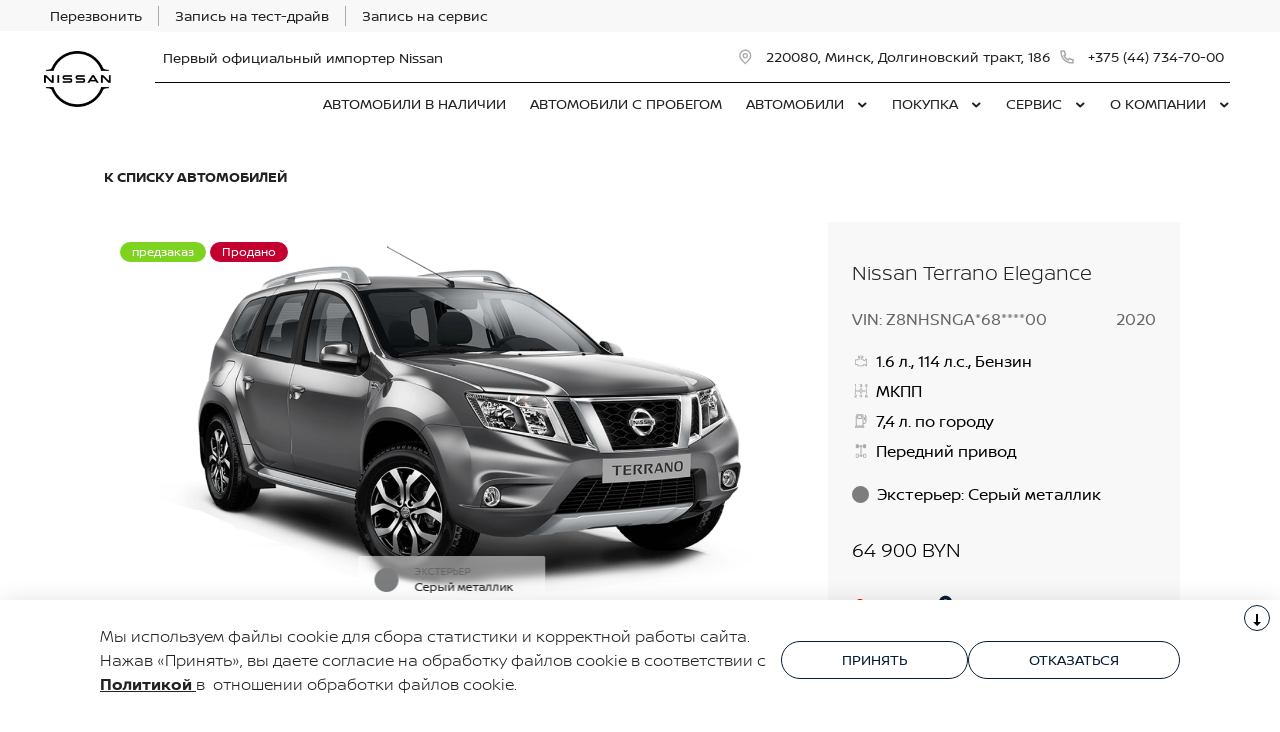

--- FILE ---
content_type: text/html; charset=UTF-8
request_url: https://nissan-belarus.by/cars/615f170f3501c00001181870/
body_size: 38665
content:
<!doctype html><html class="no-animation no-transition" lang="ru" prefix="og: https://ogp.me/ns#" data-scheme-name="nissan"><head><meta charset="utf-8"><meta http-equiv="x-ua-compatible" content="ie=edge"><meta name="viewport" content="width=device-width,initial-scale=1,shrink-to-fit=no,maximum-scale=1"><script>(function() {
          // Детект Safari
          var isSafari = /^((?!chrome|android).)*safari/i.test(navigator.userAgent);
      
          if (isSafari) {
              // При возврате из bfcache - перезагрузка
              window.addEventListener('pageshow', function(event) {
                  if (event.persisted) {
                      console.log('Safari bfcache reload');
                      window.location.reload();
                  }
              });
              
              // Отключаем bfcache через unload
              window.addEventListener('unload', function() {});
          }
      })();</script><title>Nissan Terrano Elegance продан</title><link rel="stylesheet" href="https://cdn2.kodixauto.ru/projects/nissan/v1.363.0/build/assets/css/style.dws.1718896ef96fe16392b21831eaafcfc886691c3c.css"><script>window['@kodix'] || (window['@kodix'] = {});
      Object.assign(window['@kodix'], {coreVersion: 'golf'});</script><link rel="apple-touch-icon" sizes="180x180" href="https://cdn2.kodixauto.ru/projects/nissan/v1.363.0/build/assets/favicon/apple-touch-icon.png"><link rel="icon" type="image/png" sizes="192x192" href="https://cdn2.kodixauto.ru/projects/nissan/v1.363.0/build/assets/favicon/favicon.png"><script src="https://pixel.udpauto.ru/claim?nogtm" async></script>
		<script>localStorage.setItem("KDX_ANALYTICS", JSON.stringify({"metrics":{"google_analytics":[],"yandex_metrica":[{"value":"97926739","origin":false}],"google_tag_manager":[{"value":"GTM-5BDCX3C","origin":false}],"google_analytics_4":[],"udp_metrica":{"enabled":true,"clickmap":true}}}))</script>
		<script>window["KDX_ANALYTICS"] = {"metrics":{"google_analytics":[],"yandex_metrica":[{"value":"97926739","origin":false}],"google_tag_manager":[{"value":"GTM-5BDCX3C","origin":false}],"google_analytics_4":[],"udp_metrica":{"enabled":true,"clickmap":true}}};</script>
		<meta name="facebook-domain-verification" content="q92tschj0ogvoma6i3ylfwv50x45sj" />
		<meta name="description" content="Nissan Terrano Elegance продан"/>
		<link rel="canonical" href="https://nissan-belarus.by/cars/615f170f3501c00001181870/"/>
		<meta name="page_id" content="615f17117b71b093da548ecc"/>
		<meta name="page_is_generated" content="true"/>
		<meta name="check_site_id" content="4695f3"/><script>window.initGoogleTagManager = () => {(function(w,d,s,l,i){w[l]=w[l]||[];w[l].push({'gtm.start':
            new Date().getTime(),event:'gtm.js'});var f=d.getElementsByTagName(s)[0],
            j=d.createElement(s),dl=l!='dataLayer'?'&l='+l:'';j.async=true;j.src=
            '//www.googletagmanager.com/gtm.js?id='+i+dl;f.parentNode.insertBefore(j,f);
            })(window,document,'script','dataLayer','GTM-5BDCX3C');};window.disableGoogleTagManager = () => {
                    window.dataLayer = window.dataLayer || [];
                    function gtag() { dataLayer.push(arguments); }

                    gtag('consent', 'update', {
                      'ad_storage': 'denied',
                      'analytics_storage': 'denied'
                    });};</script></head><body><div class="page-wrapper"><header class="main-header"><noscript><iframe src="https://www.googletagmanager.com/ns.html?id=GTM-5BDCX3C"
                  height="0" width="0" style="display:none;visibility:hidden"></iframe></noscript><script type="text/javascript">window.initYandexCounters = () => {
            (function(m,e,t,r,i,k,a){m[i]=m[i]||function(){(m[i].a=m[i].a||[]).push(arguments)};
            m[i].l=1*new Date();k=e.createElement(t),a=e.getElementsByTagName(t)[0],k.async=1,k.src=r,a.parentNode.insertBefore(k,a)})
            (window, document, "script", "https://mc.yandex.ru/metrika/tag.js", "ym");
            ym('97926739', "init", {"accurateTrackBounce":true,"clickmap":true,"defer":false,"trackHash":false,"trackLinks":true,"webvisor":false});};</script><script src="https://cdn2.kodixauto.ru/projects/udp-analytics/v0.9.37/udp-analytics.js"></script><script type="text/javascript">window.initUdpMetrica = () => {document.dispatchEvent(new Event('@udp-metrica.init-click-collection'));}</script><script type="text/javascript">window.initAllCounters = () => {window.initYandexCounters();window.initGoogleTagManager();window.initUdpMetrica();};window.disableAllCounters = () => {window.disableGoogleTagManager();}</script><!-- generated=1768476104062 -->
<div class="section" data-section-id="MKFD0F42Z33VK7BTIB" data-section-name="gnr_n101-00" data-offset-top="none" data-offset-bottom="none" data-background-color="bg_white" data-align-title="left"><script async>(window['__PRELOADED_DATA__'] || (window['__PRELOADED_DATA__'] = {})), (window['__PRELOADED_DATA__']['MKFD0F42Z33VK7BTIB'] = `${JSON.stringify({"container":true,"containerAlign":"left","ctaPanel":{"maxItems":5,"items":[{"link":{"id":"","url":"/feedback/","value":"Перезвонить","noindex":false,"attributes":{}}},{"link":{"id":"","url":"/purchase/new-cars/signing-for-test-drive/","value":"Запись на тест-драйв","noindex":false,"attributes":{}}},{"link":{"id":"","url":"/owners/service/signing-for-service/","value":"Запись на сервис","noindex":false,"attributes":{}}}]},"$$name":"gnr_n101-00"}).replace(/</g, '\\u003c')}`);</script><div class="section__container"><div class="section__body"><div class="component-root" data-component-name="gnr_n101-00"><div class="gnr n101-00 has-container" data-container-align="left" data-reactroot=""><div class="n101-00__container"><div class="n101-00__cta"><div class="atm u104-00" data-icon-position="left"><a class="u104-00__inner" href="/feedback/" target="_blank"><span class="u104-00__content">Перезвонить</span></a></div><div class="atm u104-00" data-icon-position="left"><a class="u104-00__inner" href="/purchase/new-cars/signing-for-test-drive/" target="_blank"><span class="u104-00__content">Запись на тест-драйв</span></a></div><div class="atm u104-00" data-icon-position="left"><a class="u104-00__inner" href="/owners/service/signing-for-service/" target="_blank"><span class="u104-00__content">Запись на сервис</span></a></div></div></div></div></div></div></div></div><!-- generated=1768476104066 -->
<div class="section" data-section-id="MKFD0F8BD4YROD0M0A" data-section-name="gnr_n102-00" data-offset-top="none" data-offset-bottom="none" data-background-color="bg_dark" data-align-title="left"><script async>(window['__PRELOADED_DATA__'] || (window['__PRELOADED_DATA__'] = {})), (window['__PRELOADED_DATA__']['MKFD0F8BD4YROD0M0A'] = `${JSON.stringify({"burgerBreakpoint":"","hideIconLabelsBreakpoint":"","brandLogoPosition":"left","stickGeolocation":false,"menuType":"default","brandLogo":{"link":{"id":"","url":"/","value":"На главную","noindex":false,"attributes":{}},"image":{"src":"https://cdn.kodixauto.ru/media/image/5f16ccbcb55f740001be2bfe","srcMobile":"https://cdn.kodixauto.ru/media/image/61924ac5cd5c20b577809d1a","alt":"","title":""}},"labels":{"errorMessages":{"connection":"Извините, сервис недоступен. Повторите попытку позднее или выберите город из списка","chooseCity":"Извините, ошибка выбора города. Выберите город из списка"},"geo":{"title":"Вы находитесь здесь &ndash;","cityLabelNotFoundGeo":"Вся Россия","buttons":{"yes":"Да","no":"Нет, другой"}}},"additionalLogo":{"link":{"id":"","url":"/","value":"На главную (доп. лого)","noindex":false,"attributes":{}},"image":{"src":"","srcMobile":""}},"maxItemContacts":4,"contacts":[{"address":{"order":"1","icon":{"family":"base","name":"placeholder","size":"6"},"attributes":{"data-show-mobile":true,"data-multidealer-target":true},"link":{"id":"","url":"https://maps.yandex.ru/?text=53.96881161647138,27.54199995767212","value":"220080, Минск, Долгиновский тракт, 186","noindex":true,"attributes":{"target":"_blank"}}},"phone":{"type":"phone","order":"2","phoneTooltipEnabled":false,"subItems":[{"icon":{"family":"base","name":"phone","size":"6"},"link":{"url":"tel:+375447347000","value":"+375 (44) 734-70-00","noindex":true,"attributes":{"target":"_self"}},"attributes":{"data-show-mobile":true}}]}}],"isUseCustomDealerBlock":false,"isUseCustomDealerBlockMultidealer":false,"shouldFixMobileMenuOnScroll":false,"dealerLogo":{"link":{"id":"","url":"/","value":"","noindex":false,"attributes":{"title":"На главную"}},"text":{"value":"Первый официальный импортер Nissan"}},"$$name":"gnr_n102-00"}).replace(/</g, '\\u003c')}`);</script><div class="section__container"><div class="section__body"><div class="component-root" data-component-name="gnr_n102-00"><div class="gnr n102-00" data-brand-logo-position="left" data-stick-geolocation="false" data-menu-type="default" data-fix-menu="false" data-reactroot=""><div class="n102-00__wrapper"><div class="n102-00__container"><div class="n102-00__dealer-logo"><div class="atm u113-00"><a class="u113-00__link" href="/" title=""><span class="u113-00__link-inner"><span class="u113-00__text-logo">Первый официальный импортер Nissan</span></span></a></div></div><div class="n102-00__contacts" style="height:68px"><div class="n102-00__contact-wrapper"><span data-model-line-field="" class="n102-00__location-wrapper"><div class="atm u104-00" data-icon-position="left" data-show-mobile="true" data-multidealer-target="true"><a class="u104-00__inner" href="https://maps.yandex.ru/?text=53.96881161647138,27.54199995767212" target="_blank" rel="nofollow noopener"><span class="atm u103-00"><svg width="24" height="24" viewBox="0 0 24 24" fill="none" xmlns="http://www.w3.org/2000/svg" class="u103-00__icon icon-base--placeholder"><path fill-rule="evenodd" clip-rule="evenodd" d="M12.3125 18.6572L16.3344 14.5565C18.5553 12.2918 18.5552 8.62018 16.3341 6.35562C14.113 4.09107 10.512 4.09107 8.2909 6.35562C6.06981 8.62018 6.06969 12.2918 8.29063 14.5565L12.3125 18.6572ZM12.3125 21L7.14175 15.7279C4.28607 12.8162 4.28609 8.09543 7.14179 5.18376C9.9975 2.27208 14.6275 2.27208 17.4832 5.18376C20.3389 8.09543 20.3389 12.8162 17.4832 15.7279L12.3125 21ZM12.3125 12.1126C13.21 12.1126 13.9375 11.3708 13.9375 10.4558C13.9375 9.54072 13.21 8.79893 12.3125 8.79893C11.415 8.79893 10.6875 9.54072 10.6875 10.4558C10.6875 11.3708 11.415 12.1126 12.3125 12.1126ZM12.3125 13.7695C10.5176 13.7695 9.0625 12.2859 9.0625 10.4558C9.0625 8.62567 10.5176 7.14207 12.3125 7.14207C14.1074 7.14207 15.5625 8.62567 15.5625 10.4558C15.5625 12.2859 14.1074 13.7695 12.3125 13.7695Z" fill="currentColor"></path></svg></span><span class="u104-00__content">220080, Минск, Долгиновский тракт, 186</span></a></div></span><div class="atm u104-00" data-icon-position="left" data-name-field="phone"><a class="u104-00__inner" href="tel:+375447347000" target="_blank" rel="nofollow noopener"><span class="atm u103-00"><svg width="24" height="24" viewBox="0 0 24 24" fill="none" xmlns="http://www.w3.org/2000/svg" class="u103-00__icon icon-base--phone"><path fill-rule="evenodd" clip-rule="evenodd" d="M9.65867 10.8284C10.4927 12.2938 11.7062 13.5073 13.1716 14.3413L13.9573 13.2409C14.2189 12.8747 14.7128 12.7617 15.1076 12.9778C16.3647 13.6648 17.7531 14.078 19.1813 14.1902C19.6436 14.2269 20 14.6127 20 15.0764V19.0427C20 19.4986 19.6553 19.8806 19.2018 19.9271C18.7307 19.976 18.256 20 17.7778 20C10.1689 20 4 13.8311 4 6.22222C4 5.744 4.024 5.26933 4.07289 4.79822C4.11939 4.34471 4.50145 4 4.95733 4H8.92356C9.38729 4 9.77314 4.35639 9.80978 4.81867C9.92198 6.24693 10.3352 7.63527 11.0222 8.89244C11.2383 9.28718 11.1253 9.78114 10.7591 10.0427L9.65867 10.8284ZM7.41689 10.2444L9.10578 9.03822C8.62647 8.00364 8.29809 6.90564 8.13067 5.77778H5.78667C5.78133 5.92533 5.77867 6.07378 5.77867 6.22222C5.77778 12.8498 11.1502 18.2222 17.7778 18.2222C17.9262 18.2222 18.0747 18.2196 18.2222 18.2133V15.8693C17.0944 15.7019 15.9964 15.3735 14.9618 14.8942L13.7556 16.5831C13.2699 16.3944 12.7982 16.1716 12.344 15.9164L12.2924 15.8871C10.549 14.8949 9.10514 13.451 8.11289 11.7076L8.08356 11.656C7.82836 11.2018 7.60559 10.7301 7.41689 10.2444Z" fill="currentColor"></path></svg></span><span class="u104-00__content">+375 (44) 734-70-00</span></a></div></div></div><div class="n102-00__brand-logo"><div class="atm u113-00"><a class="u113-00__link" href="/" title="На главную"><span class="u113-00__link-inner"><span class="u113-00__image-logo"><img class="u113-00__logo u113-00__logo--desktop" src="https://cdn.kodixauto.ru/media/image/5f16ccbcb55f740001be2bfe" alt="" title=""/><img class="u113-00__logo u113-00__logo--mobile" src="https://cdn.kodixauto.ru/media/image/61924ac5cd5c20b577809d1a" alt="" title=""/></span></span></a></div></div></div></div></div></div></div></div></div><!-- generated=1768476104073 -->
<div class="section" data-section-id="MKFD0K783S95XIA8FC2" data-section-name="gnr_n103-00" data-offset-top="none" data-offset-bottom="none" data-background-color="bg_white" data-align-title="left"><script async>(window['__PRELOADED_DATA__'] || (window['__PRELOADED_DATA__'] = {})), (window['__PRELOADED_DATA__']['MKFD0K783S95XIA8FC2'] = `${JSON.stringify({"container":true,"menuType":"default","disableDesktopMenu":false,"items":[{"id":"5f759e3061d22c0001ae76d2","active":false,"hasChildren":false,"link":{"id":"","url":"/cars/","value":"АВТОМОБИЛИ В НАЛИЧИИ","noindex":false,"attributes":{}}},{"id":"5f759e7261d22c0001ae76d4","active":false,"hasChildren":false,"link":{"id":"","url":"/used/","value":"АВТОМОБИЛИ С ПРОБЕГОМ ","noindex":false,"attributes":{}}},{"id":"5f3e56a86dee2500013dd47a","active":false,"hasChildren":true,"link":{"id":"","url":"/models/","value":"АВТОМОБИЛИ","noindex":false,"attributes":{}}},{"id":"5f3e56a96dee2500013dd487","active":false,"hasChildren":true,"link":{"id":"","url":"/purchase/","value":"ПОКУПКА","noindex":false,"attributes":{}}},{"id":"5f3e56a86dee2500013dd47f","active":false,"hasChildren":true,"link":{"id":"","url":"/owners/","value":"СЕРВИС","noindex":false,"attributes":{}}},{"id":"5f3e56a96dee2500013dd496","active":false,"hasChildren":true,"link":{"id":"","url":"/about/","value":"О КОМПАНИИ","noindex":false,"attributes":{}}}],"$$name":"gnr_n103-00"}).replace(/</g, '\\u003c')}`);</script><div class="section__container"><div class="section__body"><div class="component-root" data-component-name="gnr_n103-00"></div></div></div></div>
<div class="section" data-section-id="MKFD0K7AXMS5UEPWI4" data-section-name="gnr_n104-00" data-offset-top="none" data-offset-bottom="none" data-background-color="bg_white" data-align-title="left"><script async>(window['__PRELOADED_DATA__'] || (window['__PRELOADED_DATA__'] = {})), (window['__PRELOADED_DATA__']['MKFD0K7AXMS5UEPWI4'] = `${JSON.stringify({"menuType":"default","mobileMenu":{"backButton":"Назад","menuComingOut":"left","sections":[{"id":"5f759e3061d22c0001ae76d2","link":{"id":"5f759e3061d22c0001ae76d2","url":"/cars/","value":"АВТОМОБИЛИ В НАЛИЧИИ"}},{"id":"5f759e7261d22c0001ae76d4","link":{"id":"5f759e7261d22c0001ae76d4","url":"/used/","value":"АВТОМОБИЛИ С ПРОБЕГОМ "}},{"id":"5f3e56a86dee2500013dd47a","link":{"id":"5f3e56a86dee2500013dd47a","url":"/models/","value":"АВТОМОБИЛИ"},"children":{"tabs":{"container":{"head":true,"content":false},"items":[{"id":"menu-models-97400483","active":true,"title":{"value":"Новые автомобили"},"content":{"cards":[{"image":{"source":{"baseUrl":"https://cdn.kodixauto.ru/media/image","resizeUrl":"https://cdn.kodixauto.ru/media/resized_image","id":"659e99d603d37928271075d7","webp":true},"lazy":true,"alt":"","title":"","fit":"cover","ratio":"16x9","attributes":{}},"title":{"tag":"h5","visualTag":"h5","semantic":false,"weight":300,"text":{"value":"X-TRAIL","attributes":{}},"attributes":{}},"price":{"value":""},"link":{"id":"","url":"/cars/novii-nissan-xtrail/","value":"","noindex":false,"attributes":{}}},{"image":{"source":{"baseUrl":"https://cdn.kodixauto.ru/media/image","resizeUrl":"https://cdn.kodixauto.ru/media/resized_image","id":"659e99fd03d37928271075eb","webp":true},"lazy":true,"alt":"","title":"","fit":"cover","ratio":"16x9","attributes":{}},"title":{"tag":"h5","visualTag":"h5","semantic":false,"weight":300,"text":{"value":"ARIYA","attributes":{}},"attributes":{}},"price":{"value":""},"link":{"id":"","url":"/cars/nissan-ariya-uzhe-v-prodazhe-/","value":"","noindex":false,"attributes":{}}},{"image":{"source":{"baseUrl":"https://cdn.kodixauto.ru/media/image","resizeUrl":"https://cdn.kodixauto.ru/media/resized_image","id":"659e9a1a03d37928271075f6","webp":true},"lazy":true,"alt":"","title":"","fit":"cover","ratio":"16x9","attributes":{}},"title":{"tag":"h5","visualTag":"h5","semantic":false,"weight":300,"text":{"value":"SYLPHY","attributes":{}},"attributes":{}},"price":{"value":""},"link":{"id":"","url":"/cars/novii-nissan-sylphy/","value":"","noindex":false,"attributes":{}}},{"image":{"source":{"baseUrl":"https://cdn.kodixauto.ru/media/image","resizeUrl":"https://cdn.kodixauto.ru/media/resized_image","id":"68711226cd2bf950323cbc49","webp":true},"lazy":true,"alt":"","title":"","fit":"cover","ratio":"","attributes":{}},"title":{"tag":"h5","visualTag":"h5","semantic":false,"weight":300,"text":{"value":"N7","attributes":{}},"attributes":{}},"price":{"value":""},"link":{"id":"","url":"/cars/nissan-n7/","value":"","noindex":false,"attributes":{}}}]}}]}}},{"id":"5f3e56a96dee2500013dd487","link":{"id":"5f3e56a96dee2500013dd487","url":"/purchase/","value":"ПОКУПКА"},"children":[{"id":"5f3e56a96dee2500013dd4b2","link":{"id":"5f3e56a96dee2500013dd4b2","url":"/purchase/programmy-nissan/","value":"Программы Nissan"},"children":[{"id":"668d050bb594f1677497b7ef","link":{"id":"668d050bb594f1677497b7ef","url":"/purchase/programmy-nissan/finance/","value":"Nissan Financial Services"}}]},{"id":"5f3e56a96dee2500013dd48a","link":{"id":"5f3e56a96dee2500013dd48a","url":"/purchase/new-cars/","value":"Новые автомобили"},"children":[{"id":"64dcbc6949ff909d1c5b68e8","link":{"id":"64dcbc6949ff909d1c5b68e8","url":"/purchase/new-cars/signing-for-test-drive/","value":"Запись на тест-драйв"}}]},{"id":"5f3e56a96dee2500013dd488","link":{"id":"5f3e56a96dee2500013dd488","url":"/purchase/corporate/","value":"Корпоративным клиентам"}}]},{"id":"5f3e56a86dee2500013dd47f","link":{"id":"5f3e56a86dee2500013dd47f","url":"/owners/","value":"СЕРВИС"},"children":[{"id":"61973933b69b92f1f932dbd0","link":{"id":"61973933b69b92f1f932dbd0","url":"/owners/service-campaigns/","value":"Отзывные кампании"}},{"id":"5f3e56a86dee2500013dd482","link":{"id":"5f3e56a86dee2500013dd482","url":"/owners/service/","value":"Услуги"},"children":[{"id":"636b7fe341d9cc1db346f393","link":{"id":"636b7fe341d9cc1db346f393","url":"/owners/service/sezonnaya-avtomobilnaya-proverka/","value":"Сезонная автомобильная проверка"}},{"id":"5f3e56a86dee2500013dd483","link":{"id":"5f3e56a86dee2500013dd483","url":"/owners/service/signing-for-service/","value":"Заявка на сервис"}},{"id":"5f3e56aa6dee2500013dd4e1","link":{"id":"5f3e56aa6dee2500013dd4e1","url":"/owners/service/addvehicle/","value":"Услуга «Подменный автомобиль»"}},{"id":"5f3e56aa6dee2500013dd4e0","link":{"id":"5f3e56aa6dee2500013dd4e0","url":"/owners/service/warranties/","value":"Гарантийная политика Nissan"}}]},{"id":"5f3e56a96dee2500013dd48d","link":{"id":"5f3e56a96dee2500013dd48d","url":"/owners/carcare-specials/","value":"Акции Сервиса"},"children":[{"id":"67220067b70d3f57250f9ec9","link":{"id":"67220067b70d3f57250f9ec9","url":"/owners/carcare-specials/-vigoda-na-kompleksnuyu-moiku-avtomobilya-30/","value":" Выгода на комплексную мойку автомобиля 30%"}},{"id":"60b6405ee95f1102460b5376","link":{"id":"60b6405ee95f1102460b5376","url":"/owners/carcare-specials/seasoncompany/","value":"Зимняя акция: замена масла от 199 руб."}},{"id":"60b744dcccfbeb311cd5777e","link":{"id":"60b744dcccfbeb311cd5777e","url":"/owners/carcare-specials/dezinfekciya/","value":"Дезинфекция салона автомобиля"}},{"id":"6721e639613cf6cdccd4bc6c","link":{"id":"6721e639613cf6cdccd4bc6c","url":"/owners/carcare-specials/shinomontazh-s-vigodoi-99-pri-pokupke-diskov-v-draivmotors/","value":"Шиномонтаж с выгодой 99%. При покупке дисков в ДрайвМоторс."}},{"id":"679c88bb9e8d087f24a201b3","link":{"id":"679c88bb9e8d087f24a201b3","url":"/owners/carcare-specials/rusifikatsiya-pribornoi-paneli-/","value":"Русификация приборной панели "}},{"id":"60b63e07e95f1102460b536a","link":{"id":"60b63e07e95f1102460b536a","url":"/owners/carcare-specials/maslyaniy_servis/","value":"Специальное предложение на замену масла в вариаторе"}},{"id":"60b74714ccfbeb311cd5778b","link":{"id":"60b74714ccfbeb311cd5778b","url":"/owners/carcare-specials/tehosmotr/","value":"Гостехосмотр с ДрайвМоторс"}}]},{"id":"5f3e56aa6dee2500013dd4ba","link":{"id":"5f3e56aa6dee2500013dd4ba","url":"/owners/accessories/","value":"Аксессуары"}}]},{"id":"5f3e56a96dee2500013dd496","link":{"id":"5f3e56a96dee2500013dd496","url":"/about/","value":"О КОМПАНИИ"},"children":[{"id":"5f3e56a96dee2500013dd49b","link":{"id":"5f3e56a96dee2500013dd49b","url":"/about/dealer-news/","value":"Новости дилера"},"children":[{"id":"63bd2f15ded2bbe0c117106d","link":{"id":"63bd2f15ded2bbe0c117106d","url":"/about/dealer-news/remont-variatora-cvt/","value":"Ремонт вариатора CVT"}},{"id":"632d738ab7972d1f4799f79d","link":{"id":"632d738ab7972d1f4799f79d","url":"/about/dealer-news/korporativnaya-kultura-/","value":"Корпоративная культура "}},{"id":"63653e45c2457cd9f3697ea4","link":{"id":"63653e45c2457cd9f3697ea4","url":"/about/dealer-news/rassrochka-na-avtomobili-s-probegom/","value":"Финансирование новых авто"}}]},{"id":"5f6c2e4061d22c0001ae58d4","link":{"id":"5f6c2e4061d22c0001ae58d4","url":"/about/events/","value":"Мероприятия"}},{"id":"5f6c24ab09c56a0001f60147","link":{"id":"5f6c24ab09c56a0001f60147","url":"/about/staff/","value":"Сотрудники"}},{"id":"5f6c370961d22c0001ae58dc","link":{"id":"5f6c370961d22c0001ae58dc","url":"/about/vacancies/","value":"Вакансии"}},{"id":"5f6c224a09c56a0001f60142","link":{"id":"5f6c224a09c56a0001f60142","url":"/about/about-us/","value":"О дилерском центре"}},{"id":"5f3e56a96dee2500013dd49c","link":{"id":"5f3e56a96dee2500013dd49c","url":"/about/contact/","value":"Контакты"}},{"id":"67b6ed99b425b63868dae505","link":{"id":"67b6ed99b425b63868dae505","url":"/about/politika-v-otnoshenii-obrabotki-kuki/","value":"Политика ООО “ДрайвМоторс” в отношении обработки и сбора cookie-файлов"}},{"id":"61a0d601edf2df63c1185632","link":{"id":"61a0d601edf2df63c1185632","url":"/about/politika-v-otnoshenii-obrabotki-personalnykh-dannykh/","value":"Политика ООО «ДрайвМоторс» в отношении обработки персональных данных"}}]}]},"desktopMenu":{"sections":[{"id":"5f3e56a86dee2500013dd47a","isModels":true,"data":{"tabs":{"container":{"head":true,"content":false},"items":[{"id":"menu-models-97400483","active":true,"title":{"value":"Новые автомобили"},"content":{"cards":[{"image":{"source":{"baseUrl":"https://cdn.kodixauto.ru/media/image","resizeUrl":"https://cdn.kodixauto.ru/media/resized_image","id":"659e99d603d37928271075d7","webp":true},"lazy":true,"alt":"","title":"","fit":"cover","ratio":"16x9","attributes":{}},"title":{"tag":"h5","visualTag":"h5","semantic":false,"weight":300,"text":{"value":"X-TRAIL","attributes":{}},"attributes":{}},"price":{"value":""},"link":{"id":"","url":"/cars/novii-nissan-xtrail/","value":"","noindex":false,"attributes":{}}},{"image":{"source":{"baseUrl":"https://cdn.kodixauto.ru/media/image","resizeUrl":"https://cdn.kodixauto.ru/media/resized_image","id":"659e99fd03d37928271075eb","webp":true},"lazy":true,"alt":"","title":"","fit":"cover","ratio":"16x9","attributes":{}},"title":{"tag":"h5","visualTag":"h5","semantic":false,"weight":300,"text":{"value":"ARIYA","attributes":{}},"attributes":{}},"price":{"value":""},"link":{"id":"","url":"/cars/nissan-ariya-uzhe-v-prodazhe-/","value":"","noindex":false,"attributes":{}}},{"image":{"source":{"baseUrl":"https://cdn.kodixauto.ru/media/image","resizeUrl":"https://cdn.kodixauto.ru/media/resized_image","id":"659e9a1a03d37928271075f6","webp":true},"lazy":true,"alt":"","title":"","fit":"cover","ratio":"16x9","attributes":{}},"title":{"tag":"h5","visualTag":"h5","semantic":false,"weight":300,"text":{"value":"SYLPHY","attributes":{}},"attributes":{}},"price":{"value":""},"link":{"id":"","url":"/cars/novii-nissan-sylphy/","value":"","noindex":false,"attributes":{}}},{"image":{"source":{"baseUrl":"https://cdn.kodixauto.ru/media/image","resizeUrl":"https://cdn.kodixauto.ru/media/resized_image","id":"68711226cd2bf950323cbc49","webp":true},"lazy":true,"alt":"","title":"","fit":"cover","ratio":"","attributes":{}},"title":{"tag":"h5","visualTag":"h5","semantic":false,"weight":300,"text":{"value":"N7","attributes":{}},"attributes":{}},"price":{"value":""},"link":{"id":"","url":"/cars/nissan-n7/","value":"","noindex":false,"attributes":{}}}]}}]}}},{"id":"5f3e56a96dee2500013dd487","isModels":false,"data":{"columns":[{"sections":[{"id":"5f3e56a96dee2500013dd4b2","title":{"id":"","url":"/purchase/programmy-nissan/","value":"Программы Nissan","noindex":false,"attributes":{}},"items":[{"id":"668d050bb594f1677497b7ef","url":"/purchase/programmy-nissan/finance/","value":"Nissan Financial Services","noindex":false,"attributes":{}}]}]},{"sections":[{"id":"5f3e56a96dee2500013dd48a","title":{"id":"","url":"/purchase/new-cars/","value":"Новые автомобили","noindex":false,"attributes":{}},"items":[{"id":"64dcbc6949ff909d1c5b68e8","url":"/purchase/new-cars/signing-for-test-drive/","value":"Запись на тест-драйв","noindex":false,"attributes":{}}]}]},{"sections":[{"id":"5f3e56a96dee2500013dd488","title":{"id":"","url":"/purchase/corporate/","value":"Корпоративным клиентам","noindex":false,"attributes":{}},"items":[]}]}]}},{"id":"5f3e56a86dee2500013dd47f","isModels":false,"data":{"columns":[{"sections":[{"id":"61973933b69b92f1f932dbd0","title":{"id":"","url":"/owners/service-campaigns/","value":"Отзывные кампании","noindex":false,"attributes":{}},"items":[]}]},{"sections":[{"id":"5f3e56a86dee2500013dd482","title":{"id":"","url":"/owners/service/","value":"Услуги","noindex":false,"attributes":{}},"items":[{"id":"636b7fe341d9cc1db346f393","url":"/owners/service/sezonnaya-avtomobilnaya-proverka/","value":"Сезонная автомобильная проверка","noindex":false,"attributes":{}},{"id":"5f3e56a86dee2500013dd483","url":"/owners/service/signing-for-service/","value":"Заявка на сервис","noindex":false,"attributes":{}},{"id":"5f3e56aa6dee2500013dd4e1","url":"/owners/service/addvehicle/","value":"Услуга «Подменный автомобиль»","noindex":false,"attributes":{}},{"id":"5f3e56aa6dee2500013dd4e0","url":"/owners/service/warranties/","value":"Гарантийная политика Nissan","noindex":false,"attributes":{}}]}]},{"sections":[{"id":"5f3e56a96dee2500013dd48d","title":{"id":"","url":"/owners/carcare-specials/","value":"Акции Сервиса","noindex":false,"attributes":{}},"items":[{"id":"67220067b70d3f57250f9ec9","url":"/owners/carcare-specials/-vigoda-na-kompleksnuyu-moiku-avtomobilya-30/","value":" Выгода на комплексную мойку автомобиля 30%","noindex":false,"attributes":{}},{"id":"60b6405ee95f1102460b5376","url":"/owners/carcare-specials/seasoncompany/","value":"Зимняя акция: замена масла от 199 руб.","noindex":false,"attributes":{}},{"id":"60b744dcccfbeb311cd5777e","url":"/owners/carcare-specials/dezinfekciya/","value":"Дезинфекция салона автомобиля","noindex":false,"attributes":{}},{"id":"6721e639613cf6cdccd4bc6c","url":"/owners/carcare-specials/shinomontazh-s-vigodoi-99-pri-pokupke-diskov-v-draivmotors/","value":"Шиномонтаж с выгодой 99%. При покупке дисков в ДрайвМоторс.","noindex":false,"attributes":{}},{"id":"679c88bb9e8d087f24a201b3","url":"/owners/carcare-specials/rusifikatsiya-pribornoi-paneli-/","value":"Русификация приборной панели ","noindex":false,"attributes":{}},{"id":"60b63e07e95f1102460b536a","url":"/owners/carcare-specials/maslyaniy_servis/","value":"Специальное предложение на замену масла в вариаторе","noindex":false,"attributes":{}},{"id":"60b74714ccfbeb311cd5778b","url":"/owners/carcare-specials/tehosmotr/","value":"Гостехосмотр с ДрайвМоторс","noindex":false,"attributes":{}}]}]},{"sections":[{"id":"5f3e56aa6dee2500013dd4ba","title":{"id":"","url":"/owners/accessories/","value":"Аксессуары","noindex":false,"attributes":{}},"items":[]}]}]}},{"id":"5f3e56a96dee2500013dd496","isModels":false,"data":{"columns":[{"sections":[{"id":"5f3e56a96dee2500013dd49b","title":{"id":"","url":"/about/dealer-news/","value":"Новости дилера","noindex":false,"attributes":{}},"items":[{"id":"63bd2f15ded2bbe0c117106d","url":"/about/dealer-news/remont-variatora-cvt/","value":"Ремонт вариатора CVT","noindex":false,"attributes":{}},{"id":"632d738ab7972d1f4799f79d","url":"/about/dealer-news/korporativnaya-kultura-/","value":"Корпоративная культура ","noindex":false,"attributes":{}},{"id":"63653e45c2457cd9f3697ea4","url":"/about/dealer-news/rassrochka-na-avtomobili-s-probegom/","value":"Финансирование новых авто","noindex":false,"attributes":{}}]},{"id":"5f6c224a09c56a0001f60142","title":{"id":"","url":"/about/about-us/","value":"О дилерском центре","noindex":false,"attributes":{}},"items":[]}]},{"sections":[{"id":"5f6c2e4061d22c0001ae58d4","title":{"id":"","url":"/about/events/","value":"Мероприятия","noindex":false,"attributes":{}},"items":[]},{"id":"5f3e56a96dee2500013dd49c","title":{"id":"","url":"/about/contact/","value":"Контакты","noindex":false,"attributes":{}},"items":[]}]},{"sections":[{"id":"5f6c24ab09c56a0001f60147","title":{"id":"","url":"/about/staff/","value":"Сотрудники","noindex":false,"attributes":{}},"items":[]},{"id":"67b6ed99b425b63868dae505","title":{"id":"","url":"/about/politika-v-otnoshenii-obrabotki-kuki/","value":"Политика ООО “ДрайвМоторс” в отношении обработки и сбора cookie-файлов","noindex":false,"attributes":{}},"items":[]}]},{"sections":[{"id":"5f6c370961d22c0001ae58dc","title":{"id":"","url":"/about/vacancies/","value":"Вакансии","noindex":false,"attributes":{}},"items":[]},{"id":"61a0d601edf2df63c1185632","title":{"id":"","url":"/about/politika-v-otnoshenii-obrabotki-personalnykh-dannykh/","value":"Политика ООО «ДрайвМоторс» в отношении обработки персональных данных","noindex":false,"attributes":{}},"items":[]}]}]}}]},"cta":[],"contacts":[{"phone":{"type":"phone","icon":{"family":"base","name":"phone","size":"6"},"iconPosition":"left","link":{"url":"tel:+375447347000","value":"+375 (44) 734-70-00","noindex":true}},"email":{"type":"email","icon":{"family":"base","name":"mail","size":"6"},"iconPosition":"left","link":{"url":"mailto:info@nissan-belarus.by","value":"info@nissan-belarus.by","noindex":true}},"time":{"icon":{"family":"base","name":"time","size":"6"},"type":"time","iconPosition":"left","text":{"value":"пн - вс: с 08:00 до 20:00"}},"address":{"type":"address","icon":{"family":"base","name":"placeholder","size":"6"},"iconPosition":"left","attributes":{"data-multidealer-target":true},"link":{"id":"","url":"https://maps.yandex.ru/?text=53.96881161647138,27.54199995767212","value":"220080, Минск, Долгиновский тракт, 186","noindex":true,"attributes":{"target":"_blank"}}}}],"callTrackingData":{},"collapseMenuInDesktop":false,"$$name":"gnr_n104-00"}).replace(/</g, '\\u003c')}`);</script><div class="section__container"><div class="section__body"><div class="component-root" data-component-name="gnr_n104-00"><div class="gnr n104-00 is-desktop" data-menu-type="default" data-burger-breakpoint="" data-hide-icon-labels-breakpoint=""></div></div></div></div></div><!-- generated=1768476104070 -->
<div class="section" data-section-id="MKFD0F5WM4MRF91NK5" data-section-name="gnr_s102-00" data-offset-top="none" data-offset-bottom="none" data-background-color="bg_white" data-align-title="left"><script async>(window['__PRELOADED_DATA__'] || (window['__PRELOADED_DATA__'] = {})), (window['__PRELOADED_DATA__']['MKFD0F5WM4MRF91NK5'] = `${JSON.stringify({"dealers":[{"modelLine":"","id":"5f3e54b6859a2200015263ba","phone":"tel:+375447347000","displayPhone":"+375 (44) 734-70-00","address":"https://maps.yandex.ru/?text=53.96881161647138,27.54199995767212","displayAddress":"220080, Минск, Долгиновский тракт, 186","email":"mailto:info@nissan-belarus.by","displayEmail":"info@nissan-belarus.by","name":"Первый официальный импортер Nissan","time":"пн - вс: с 08:00 до 20:00"}],"$$name":"gnr_s102-00"}).replace(/</g, '\\u003c')}`);</script><div class="section__container"><div class="section__body"><div class="component-root" data-component-name="gnr_s102-00"><div class="gnr s102-00" data-reactroot=""></div></div></div></div></div><!-- generated=1768476104073 -->
<div class="section" data-section-id="MKFD0F4B2VISQ9381SO" data-section-name="gnr_s101-00" data-offset-top="none" data-offset-bottom="none" data-background-color="bg_white" data-align-title="left"><script async>(window['__PRELOADED_DATA__'] || (window['__PRELOADED_DATA__'] = {})), (window['__PRELOADED_DATA__']['MKFD0F4B2VISQ9381SO'] = `${JSON.stringify({"script":{"value":"\u003c!-- Google Tag Manager (noscript) -->\n\u003cnoscript>\u003ciframe src=\"https://www.googletagmanager.com/ns.html?id=GTM-5BDCX3C\"\nheight=\"0\" width=\"0\" style=\"display:none;visibility:hidden\">\u003c/iframe>\u003c/noscript>\n\u003c!-- End Google Tag Manager (noscript) -->","attributes":{}},"$$name":"gnr_s101-00"}).replace(/</g, '\\u003c')}`);</script><div class="section__container"><div class="section__body"><div class="component-root" data-component-name="gnr_s101-00"><div class="gnr s101-00" data-reactroot=""></div></div></div></div></div><!-- generated=1768476104077 -->
<div class="section" data-section-id="MKFD0F4E2QOQUPIJIU5" data-section-name="gnr_s101-00" data-offset-top="none" data-offset-bottom="none" data-background-color="bg_white" data-align-title="left"><script async>(window['__PRELOADED_DATA__'] || (window['__PRELOADED_DATA__'] = {})), (window['__PRELOADED_DATA__']['MKFD0F4E2QOQUPIJIU5'] = `${JSON.stringify({"script":{"value":"(function(w,d,u){ var s=d.createElement('script');s.async=true;s.src=u+'?'+(Date.now()/180000|0); var h=d.getElementsByTagName('script')[0];h.parentNode.insertBefore(s,h); })(window,document,'https://bitrix.nissan-belarus.by/upload/crm/form/loader_56_h1kyup.js');","attributes":{}},"$$name":"gnr_s101-00"}).replace(/</g, '\\u003c')}`);</script><div class="section__container"><div class="section__body"><div class="component-root" data-component-name="gnr_s101-00"><div class="gnr s101-00" data-reactroot=""></div></div></div></div></div><!-- generated=1768476104080 -->
<div class="section" data-section-id="MKFD0F4I0VK4BXLUXQD" data-section-name="gnr_s101-00" data-offset-top="none" data-offset-bottom="none" data-background-color="bg_white" data-align-title="left"><script async>(window['__PRELOADED_DATA__'] || (window['__PRELOADED_DATA__'] = {})), (window['__PRELOADED_DATA__']['MKFD0F4I0VK4BXLUXQD'] = `${JSON.stringify({"script":{"value":"","attributes":{"src":"https://bitrix.nissan-belarus.by/upload/crm/form/loader_56_h1kyup.js","async":"async"}},"$$name":"gnr_s101-00"}).replace(/</g, '\\u003c')}`);</script><div class="section__container"><div class="section__body"><div class="component-root" data-component-name="gnr_s101-00"><div class="gnr s101-00" data-reactroot=""></div></div></div></div></div></header><main class="main-content"><!-- generated=1767284080029 -->
<div class="section" data-section-id="MJVNB7O29ZN38F1KGH" data-section-name="ecom_c101-00" data-offset-top="small" data-offset-bottom="medium" data-background-color="bg_white" data-align-title="left"><script async>(window['__PRELOADED_DATA__'] || (window['__PRELOADED_DATA__'] = {})), (window['__PRELOADED_DATA__']['MJVNB7O29ZN38F1KGH'] = `${JSON.stringify({"unstable":false,"localStorageKey":"kodix.ecom-enzo","i18n":{"locale":"ru","currencyCode":"BYN","common":{"monthForms":["месяц","месяца","месяцев"],"yearForms":["год","года","лет"],"from":"от","to":"до","fromV2":"От","toV2":"До","labelShowOnCard":"Показать на карте"}},"stages":[{"id":"CarDetails","active":true,"config":{"getCollapsedCardURL":"/api/cars/collapsed/?car_id=615f170f3501c00001181870","hasCollapsedCars":false,"scrollToLocator":true,"backLink":{"iconPosition":"left","icon":"arrow-left","link":{"url":"/cars/","value":"К списку автомобилей"}},"isUserFeaturesEnabled":false,"userFeaturesDisplayMode":"","isComparisonFeaturesEnabled":false,"comparisonUrl":"","carViewSettings":{"isFavoritesButtonWithBorder":false,"isFavoritesButtonPosition":"with_geo","titleTag":"h1","visualTitleTag":"","showLocationAs":"dealers","showPhoneInLocation":false,"isShowFavoriteIcon":false,"images":{"cdnUrl":"https://cdn.kodixauto.ru/media/","show":["stock","dealer"],"ratio":{"x":16,"y":9},"adaptive":{"phone":{"width":720},"phablet":{"width":720},"tablet":{"width":1024},"desktop":{"width":1024},"projectors":{"width":1200}},"webp":true,"altTemplate":"${car.cached_data.brand_name} ${car.cached_data.mark_complectation_name}","titleTemplate":"${car.cached_data.brand_name} ${car.cached_data.mark_complectation_name}","fit":"cover","default":"5f241d0eb55f740001dc4f1d"},"titleTemplate":"${car.restyling_marketing_name} ${car.brand_name} ${car.marketing_complectation_name}","yearTemplate":"VIN: ${car.vin_hidden}","vinTemplate":"${car.year}","specifications":{"engine":"${car.engine.volume} л., ${car.engine.power.horse_power} л.с., ${car.fuel_type}","transmission":"${car.transmission}","fuel":"${car.specifications.fuel_composite.value} л. по городу","wheelDrive":"${car.wheel_drive}"},"price":{"displayLowest":true,"showAsRange":true,"alwaysForceRange":false,"hidePrices":false,"noPriceText":"Узнать цену","disclaimer":{"content":{"final":"Итоговая цена указана со всеми действующими маркетинговыми программами. Подробности уточняйте в дилерском центре.","range":"Итоговая цена указана со всеми действующими маркетинговыми программами. Подробности уточняйте в дилерском центре."},"text":"Подробнее о цене"}},"i18n":{"carAvaiableInDealerships":["Доступен в {count} дилерском центре","Доступен в {count} дилерских центрах","Доступен в {count} дилерских центрах"],"dealers":["{count} дилерский центр","{count} дилерских центра","{count} дилерских центров"],"additionalEquipmentPrice":"Стоимость дополнительного оборудования:","phoneMask":"+7 (000) 000-00-00","moreAboutPrice":"Подробнее о цене","to":"до","from":"от"},"isShowLabel":true},"formReserved":{"id":"avn_form_avito","name":"avn_form","action":"/api/requests/","title":"Полная информация об автомобиле","subtitle":"Вы получите отчёт Автотеки и лист диагностики в WhatsApp, никто не будет беспокоить звонками.","i18n":{"defaultFieldRequiredErrorMessage":"Поле обязательно для заполнения","defaultFieldValidationErrorMessage":"Поле обязательно для заполнения","buttonText":"Отправить","errorMessage":"Ошибка отправки","successMessage":"Отправим отчет Автотеки и лист диагностики в Whatsapp в течение двух часов","subSuccessMessage":"Менеджер перезвонит в течение двух часов"},"groups":[{"type":"text","fields":[{"id":"name","name":"name","value":"","disabled":false,"required":true,"label":"Имя"}]},{"type":"phone","disabled":false,"fields":[{"id":"phone","name":"phone","value":"","type":"text","validation":"phone","required":true,"label":"Телефон","code":"ru"}]},{"type":"checkbox","disabled":false,"fields":[{"id":"processing_of_personal_data","name":"processing_of_personal_data","required":true,"label":"Я согласен с \u003ca href=\"https://www.avito.ru/legal/auto/car-booking/\" class=\"link\" target=\"_blank\">Правилами бронирования автомобиля\u003c/a> и \u003ca href=\"https://www.avito.ru/legal/rules/privacy-policy\" class=\"link\" target=\"_blank\">Политикой обработки данных Авито\u003c/a>","checked":false}]},{"type":"hidden","disabled":false,"fields":[{"name":"car_id","value":"615f170f3501c00001181870"}]},{"type":"hidden","disabled":false,"fields":[{"name":"avn_request","value":"avn_request"}]},{"type":"hidden","disabled":false,"fields":[{"name":"type","value":"avn_request"}]},{"type":"hidden","disabled":false,"fields":[{"name":"tag","value":"avito-form"}]},{"type":"hidden","disabled":false,"fields":[{"name":"request_utc_time_offset","value":0}]},{"type":"hidden","disabled":false,"fields":[{"name":"thin_client_form","value":""}]},{"type":"hidden","disabled":false,"fields":[{"name":"dealer_id","value":"5f3e54b6859a2200015263ba"}]},{"type":"hidden","disabled":false,"fields":[{"name":"dealer_name","value":"Первый официальный импортер Nissan"}]},{"type":"hidden","disabled":false,"fields":[{"name":"agreements_data","value":"Я согласен с \u003ca href=\"https://www.avito.ru/legal/auto/car-booking/\" class=\"link\" target=\"_blank\">Правилами бронирования автомобиля\u003c/a> и \u003ca href=\"https://www.avito.ru/legal/rules/privacy-policy\" class=\"link\" target=\"_blank\">Политикой обработки данных Авито\u003c/a>"}]}],"disableTextInsertion":false},"formRequestInformation":{"id":"avn_form_avito","name":"avn_form","action":"/api/requests/","title":"Полная информация об автомобиле","subtitle":"Вы получите отчёт Автотеки и лист диагностики в WhatsApp, никто не будет беспокоить звонками.","i18n":{"defaultFieldRequiredErrorMessage":"Поле обязательно для заполнения","defaultFieldValidationErrorMessage":"Поле обязательно для заполнения","buttonText":"Отправить","errorMessage":"Отправим отчет Автотеки и лист диагностики в Whatsapp в течение двух часов","successMessage":"Менеджер перезвонит в течение двух часов"},"groups":[{"type":"text","fields":[{"id":"name","name":"name","value":"","disabled":false,"required":true,"label":"Имя"}]},{"type":"phone","disabled":false,"fields":[{"id":"phone","name":"phone","value":"","type":"text","validation":"phone","required":true,"label":"Телефон","code":"ru"}]},{"type":"checkbox","disabled":false,"fields":[{"id":"processing_of_personal_data","name":"processing_of_personal_data","required":true,"label":"Я согласен с \u003ca href=\"https://www.avito.ru/legal/auto/car-booking/\" class=\"link\" target=\"_blank\">Правилами бронирования автомобиля\u003c/a> и \u003ca href=\"https://www.avito.ru/legal/rules/privacy-policy\" class=\"link\" target=\"_blank\">Политикой обработки данных Авито\u003c/a>","checked":false}]},{"type":"hidden","disabled":false,"fields":[{"name":"car_id","value":"615f170f3501c00001181870"}]},{"type":"hidden","disabled":false,"fields":[{"name":"avn_request","value":"avn_request"}]},{"type":"hidden","disabled":false,"fields":[{"name":"type","value":"avn_request"}]},{"type":"hidden","disabled":false,"fields":[{"name":"tag","value":"avito-form"}]},{"type":"hidden","disabled":false,"fields":[{"name":"request_utc_time_offset","value":0}]},{"type":"hidden","disabled":false,"fields":[{"name":"thin_client_form","value":""}]},{"type":"hidden","disabled":false,"fields":[{"name":"dealer_id","value":"5f3e54b6859a2200015263ba"}]},{"type":"hidden","disabled":false,"fields":[{"name":"dealer_name","value":"Первый официальный импортер Nissan"}]},{"type":"hidden","disabled":false,"fields":[{"name":"agreements_data","value":"Я согласен с \u003ca href=\"https://www.avito.ru/legal/auto/car-booking/\" class=\"link\" target=\"_blank\">Правилами бронирования автомобиля\u003c/a> и \u003ca href=\"https://www.avito.ru/legal/rules/privacy-policy\" class=\"link\" target=\"_blank\">Политикой обработки данных Авито\u003c/a>"}]}],"disableTextInsertion":false},"formContactManager":{"id":"avn_form_avito","name":"avn_form","action":"/api/requests/","title":"Свяжитесь с менеджером","subtitle":"Он позвонит и ответит на любые вопросы об автомобиле.","i18n":{"defaultFieldRequiredErrorMessage":"Поле обязательно для заполнения","defaultFieldValidationErrorMessage":"Поле обязательно для заполнения","buttonText":"Отправить","errorMessage":"Ошибка отправки","successMessage":"Ждите звонка","subSuccessMessage":"Менеджер перезвонит в течение двух часов"},"groups":[{"type":"text","fields":[{"id":"name","name":"name","value":"","disabled":false,"required":true,"label":"Имя"}]},{"type":"phone","disabled":false,"fields":[{"id":"phone","name":"phone","value":"","type":"text","validation":"phone","required":true,"label":"Телефон","code":"ru"}]},{"type":"checkbox","disabled":false,"fields":[{"id":"processing_of_personal_data","name":"processing_of_personal_data","required":true,"label":"Я согласен с \u003ca href=\"https://www.avito.ru/legal/auto/car-booking/\" class=\"link\" target=\"_blank\">Правилами бронирования автомобиля\u003c/a> и \u003ca href=\"https://www.avito.ru/legal/rules/privacy-policy\" class=\"link\" target=\"_blank\">Политикой обработки данных Авито\u003c/a>","checked":false}]},{"type":"hidden","disabled":false,"fields":[{"name":"car_id","value":"615f170f3501c00001181870"}]},{"type":"hidden","disabled":false,"fields":[{"name":"avn_request","value":"avn_request"}]},{"type":"hidden","disabled":false,"fields":[{"name":"type","value":"avn_request"}]},{"type":"hidden","disabled":false,"fields":[{"name":"tag","value":"avito-form"}]},{"type":"hidden","disabled":false,"fields":[{"name":"request_utc_time_offset","value":0}]},{"type":"hidden","disabled":false,"fields":[{"name":"thin_client_form","value":""}]},{"type":"hidden","disabled":false,"fields":[{"name":"dealer_id","value":"5f3e54b6859a2200015263ba"}]},{"type":"hidden","disabled":false,"fields":[{"name":"dealer_name","value":"Первый официальный импортер Nissan"}]},{"type":"hidden","disabled":false,"fields":[{"name":"agreements_data","value":"Я согласен с \u003ca href=\"https://www.avito.ru/legal/auto/car-booking/\" class=\"link\" target=\"_blank\">Правилами бронирования автомобиля\u003c/a> и \u003ca href=\"https://www.avito.ru/legal/rules/privacy-policy\" class=\"link\" target=\"_blank\">Политикой обработки данных Авито\u003c/a>"}]}],"disableTextInsertion":false},"similarCarsIndicator":[{"text":"Ниже рыночной","color":"#cccccc"},{"text":"Рыночная цена","color":"#cccccc"},{"text":"Выше рыночной","color":"#cccccc"}],"infoBlockDetail":[{"text":"7 дней на возврат","iconId":"arrow-back-oval-avito","textModal":"Автомобиль можно вернуть, если вас что-то не устроит."},{"text":"6 месяцев гарантии","iconId":"checkin-shield-avito","textModal":"Если в течение этого времени возникнут поломки, автомобиль отремонтируют бесплатно. Общение с сервисным центром, запись в него и подбор запчастей партнёр Авито возьмёт на себя. Вам нужно будет только привезти и забрать автомобиль."},{"text":"Личный менеджер","iconId":"personal-lk-avito","textModal":"Специалист Авито ответит на все вопросы и будет на связи в рабочее время."},{"text":"Цифровой ПТС","iconId":"car-avito","textModal":"Вы получите паспорт транспортного средства с подробными сведениями о состоянии автомобиля, всех его поломках и визуальных дефектах."},{"text":"Цена не поменяется","iconId":"visible-avito","textModal":"Вы сразу видите, сколько будет стоить автомобиль. Мы гарантируем, что после визита в салон она останется неизменной. Только если вы сами не захотите докупить страховку или другие услуги."},{"text":"Автомобили проверены","iconId":"verified-avito","textModal":"Для каждой машины показаны данные Автотеки - сервиса Авито для проверки истории по VIN. Вы видите информацию о ДТП, изменении пробега, работе в такси и ограничениях на регистрацию."}],"detailBackground":"none","baseCarModel":{"id":"615f170f3501c00001181870","type":"car","ext_id":"Z8NHSNGA568283100","year":"2020","vin":"Z8NHSNGA*68****00","vin_raw":"Z8NHSNGA568283100","price":65900,"price_with_discounts":64900,"additional_options_cost":null,"tradeinDiscount":0,"creditDiscount":0,"insuranceDiscount":0,"creditTradeinDiscount":0,"transmission":{"id":"5ce7dad3d999da000129d81e","name":"МКПП"},"body":"Внедорожник","dealers":[{"id":"5f3e54b6859a2200015263ba","name":"Первый официальный импортер Nissan","city":"Минск","code":"21270101","district":"","phone":"+375447347000","phone_details":{"has_plus":false,"country_code":"","national_code":"","subscriber_number":"","internal_number":""},"short_name":"","ext_codes":{},"address":"220080, Минск, Долгиновский тракт, 186","latitude":53.96881161647138,"longitude":27.54199995767212,"smart_contract_widget_ids":{},"schedule":"Ежедневно с 08:00 до 20:00","rating":[],"order":0,"group_label":""}],"cities":[{"name":"Минск"}],"status":{"id":"sold","name":"Продано"},"logistic_status":{"id":"in_production","name":"В производстве"},"wheel_drive":{"id":"5ce7dad3d999da000129d821","name":"Передний"},"fuel":{"id":"5ce7dad4d999da000129d825","name":"Бензин"},"marketing_complectation":{"id":"5f9a8b05e44ed900010f4397","code":"TRWALFFD10FEPADEFL0_by"},"complectation":{"id":"5dce6a50b7f58d0001bd7335","name":"Elegance"},"restyling":{"id":"5dce6a50b7f58d0001bd732f","name":"Без рестайлинга","marketing_name":""},"generation":{"id":"5dce6a50b7f58d0001bd732e","name":"III (D10)"},"model":{"id":"5ce7dae2d999da000129e92c","name":"Terrano"},"brand":{"id":"5ce7dad5d999da000129d9ed","name":"Nissan"},"productType":"new","stock_images_id":["5e021a05019a250001f1c257"],"dealer_images_id":[],"videos":[],"mileage":0,"labels":[{"text":"предзаказ","tooltip":"открыт предзаказ ","hidden":false,"color":"#7ed321"},{"text":"Продано","tooltip":"Данный автомобиль продан.","color":"#c3002f"}],"marketingColors":[{"colorPrimary":"#7c7d7e","colorName":"Серый металлик","heading":"Экстерьер","isGradient":false}],"placeholders":{"${car.external_id}":"Z8NHSNGA568283100","${car.vin}":"Z8NHSNGA568283100","${car.vin_hidden}":"Z8NHSNGA*68****00","${car.brand_name}":"Nissan","${car.model_name}":"Terrano","${car.restyling_marketing_name}":"","${car.complectation_name}":"Elegance","${car.marketing_complectation_name}":"Terrano Elegance","${car.marketing_complectation_name_or_brand_model_name}":"Nissan Terrano Elegance","${car.upper_brand}":"NISSAN","${car.upper_model}":"TERRANO","${car.upper_complectation}":"ELEGANCE","${car.upper_marketing_complectation}":"TERRANO ELEGANCE","${car.color}":"Серый металлик","${car.engine.result}":"1.6 л., 114 л.с., Бензин","${car.engine.volume}":"1.6","${car.engine.power.horse_power}":"114","${car.engine.power.kilowatts_per_hours}":"","${car.fuel_type}":"Бензин","${car.transmission}":"МКПП","${car.transmission_steps}":"","${car.wheel_drive}":"Передний привод","${car.wheel_drive_value}":"Передний","${car.mileage}":"0","${car.owners}":"0 владельцев","${car.year}":"2020","${car.price}":"65900","${car.price_with_discounts}":"64900","${car.base_color}":"Серый","${car.marketing_color}":"Серый металлик","${car.specifications.engine_001.value}":"H4M","${car.specifications.engine_001.title}":"Код двигателя","${car.specifications.engine_001.category_title}":"Двигатель","${car.specifications.engine_002.value}":"4, в ряд","${car.specifications.engine_002.title}":"Кол-во цилиндров, конфигурация","${car.specifications.engine_002.category_title}":"Двигатель","${car.specifications.engine_003.value}":"4","${car.specifications.engine_003.title}":"Кол-во клапанов на цилиндр","${car.specifications.engine_003.category_title}":"Двигатель","${car.specifications.engine_004.value}":"1598","${car.specifications.engine_004.title}":"Объём двигателя, см3","${car.specifications.engine_004.category_title}":"Двигатель","${car.specifications.engine_005.value}":"78 × 83,6","${car.specifications.engine_005.title}":"Диаметр цилиндра/ход поршня, мм","${car.specifications.engine_005.category_title}":"Двигатель","${car.specifications.engine_006.value}":"84(114) / 5500","${car.specifications.engine_006.title}":"Максимальная мощность, кВт (л. с.) / об/мин","${car.specifications.engine_006.category_title}":"Двигатель","${car.specifications.engine_007.value}":"10,7","${car.specifications.engine_007.title}":"Степень сжатия","${car.specifications.engine_007.category_title}":"Двигатель","${car.specifications.engine_008.value}":"156 / 4000","${car.specifications.engine_008.title}":"Максимальный крутящий момент, Нм / об/мин","${car.specifications.engine_008.category_title}":"Двигатель","${car.specifications.engine_009.value}":"Бензин","${car.specifications.engine_009.title}":"Тип топлива","${car.specifications.engine_009.category_title}":"Двигатель","${car.specifications.engine_010.value}":"50","${car.specifications.engine_010.title}":"Объем топливного бака, л","${car.specifications.engine_010.category_title}":"Двигатель","${car.specifications.transmission_1.value}":"5-ступенчатая механическая","${car.specifications.transmission_1.title}":"Трансмиссия","${car.specifications.transmission_1.category_title}":"Привод","${car.specifications.transmission_2.value}":"6,82","${car.specifications.transmission_2.title}":"Передаточные числа (1-я передача)","${car.specifications.transmission_2.category_title}":"Привод","${car.specifications.transmission_3.value}":"12,42","${car.specifications.transmission_3.title}":"Передаточные числа (2-я передача)","${car.specifications.transmission_3.category_title}":"Привод","${car.specifications.transmission_4.value}":"19,25","${car.specifications.transmission_4.title}":"Передаточные числа (3-я передача)","${car.specifications.transmission_4.category_title}":"Привод","${car.specifications.transmission_5.value}":"27,19","${car.specifications.transmission_5.title}":"Передаточные числа (4-я передача)","${car.specifications.transmission_5.category_title}":"Привод","${car.specifications.transmission_6.value}":"33,63","${car.specifications.transmission_6.title}":"Передаточные числа (5-я передача)","${car.specifications.transmission_6.category_title}":"Привод","${car.specifications.transmission_7.value}":"-","${car.specifications.transmission_7.title}":"Передаточные числа (6-я передача)","${car.specifications.transmission_7.category_title}":"Привод","${car.specifications.transmission_8.value}":"-","${car.specifications.transmission_8.title}":"Передаточные числа (задний ход)","${car.specifications.transmission_8.category_title}":"Привод","${car.specifications.transmission_9.value}":"2WD","${car.specifications.transmission_9.title}":"Тип привода","${car.specifications.transmission_9.category_title}":"Привод","${car.specifications.chassis_1.value}":"Независимая, пружинная, типа МакФерсон, с телескопическими гидравлическими амортизаторами","${car.specifications.chassis_1.title}":"Подвеска передняя","${car.specifications.chassis_1.category_title}":"Шасси","${car.specifications.chassis_2.value}":"Полузависимая, пружинная, с телескопическими гидравлическими амортизаторами и стабилизатором поперечной устойчивости","${car.specifications.chassis_2.title}":"Подвеска задняя","${car.specifications.chassis_2.category_title}":"Шасси","${car.specifications.chassis_3.value}":"Гидроусилитель","${car.specifications.chassis_3.title}":"Рулевое управление","${car.specifications.chassis_3.category_title}":"Шасси","${car.specifications.chassis_4.value}":"Дисковые, 269/22","${car.specifications.chassis_4.title}":"Тормозная система (передняя)","${car.specifications.chassis_4.category_title}":"Шасси","${car.specifications.chassis_5.value}":"Барабанные, 9\"","${car.specifications.chassis_5.title}":"Тормозная система (задняя)","${car.specifications.chassis_5.category_title}":"Шасси","${car.specifications.chassis_6.value}":"215/65 R16","${car.specifications.chassis_6.title}":"Размер шин","${car.specifications.chassis_6.category_title}":"Шасси","${car.specifications.seats_1.value}":"5","${car.specifications.seats_1.title}":"Количество мест","${car.specifications.seats_1.category_title}":"Масса и габариты","${car.specifications.dimensions_1.value}":"1248","${car.specifications.dimensions_1.title}":"Снаряженная масса мин./макс., кг","${car.specifications.dimensions_1.category_title}":"Масса и габариты","${car.specifications.dimensions_2.value}":"1700","${car.specifications.dimensions_2.title}":"Допустимая полная масса, кг","${car.specifications.dimensions_2.category_title}":"Масса и габариты","${car.specifications.dimensions_3.value}":"475","${car.specifications.dimensions_3.title}":"Макс. грузоподъемность, кг","${car.specifications.dimensions_3.category_title}":"Масса и габариты","${car.specifications.dimensions_4.value}":"900","${car.specifications.dimensions_4.title}":"Макс. нагрузка на ось передняя, кг","${car.specifications.dimensions_4.category_title}":"Масса и габариты","${car.specifications.dimensions_5.value}":"935","${car.specifications.dimensions_5.title}":"Макс. нагрузка на ось задняя, кг","${car.specifications.dimensions_5.category_title}":"Масса и габариты","${car.specifications.dimensions_6.value}":"1200","${car.specifications.dimensions_6.title}":"Макс. буксируемая масса с тормозами, кг","${car.specifications.dimensions_6.category_title}":"Масса и габариты","${car.specifications.dimensions_7.value}":"620","${car.specifications.dimensions_7.title}":"Макс. буксируемая масса без тормозов, кг","${car.specifications.dimensions_7.category_title}":"Масса и габариты","${car.specifications.dimensions_8.value}":"4315","${car.specifications.dimensions_8.title}":"Длина, мм","${car.specifications.dimensions_8.category_title}":"Масса и габариты","${car.specifications.dimensions_9.value}":"1822/2000","${car.specifications.dimensions_9.title}":"Ширина, мм","${car.specifications.dimensions_9.category_title}":"Масса и габариты","${car.specifications.dimensions_10.value}":"1695/1625","${car.specifications.dimensions_10.title}":"Высота, мм","${car.specifications.dimensions_10.category_title}":"Масса и габариты","${car.specifications.dimensions_11.value}":"205","${car.specifications.dimensions_11.title}":"Дорожный просвет, мм","${car.specifications.dimensions_11.category_title}":"Масса и габариты","${car.specifications.dimensions_12.value}":"2673","${car.specifications.dimensions_12.title}":"Колёсная база, мм","${car.specifications.dimensions_12.category_title}":"Масса и габариты","${car.specifications.dimensions_13.value}":"1560","${car.specifications.dimensions_13.title}":"Колея передняя, мм","${car.specifications.dimensions_13.category_title}":"Масса и габариты","${car.specifications.dimensions_14.value}":"1567","${car.specifications.dimensions_14.title}":"Колея задняя, мм","${car.specifications.dimensions_14.category_title}":"Масса и габариты","${car.specifications.fuel_city.value}":"9,3","${car.specifications.fuel_city.title}":"Расход топлива городской цикл, л /100  км","${car.specifications.fuel_city.category_title}":"Динамические характеристики и топливная экономичность","${car.specifications.fuel_highway.value}":"6,3","${car.specifications.fuel_highway.title}":"Расход топлива загородный цикл, л /100  км","${car.specifications.fuel_highway.category_title}":"Динамические характеристики и топливная экономичность","${car.specifications.fuel_composite.value}":"7,4","${car.specifications.fuel_composite.title}":"Расход топлива смешанный цикл, л /100  км","${car.specifications.fuel_composite.category_title}":"Динамические характеристики и топливная экономичность","${car.specifications.road_performance_4.value}":"171","${car.specifications.road_performance_4.title}":"Выброс СО2, г /км","${car.specifications.road_performance_4.category_title}":"Динамические характеристики и топливная экономичность","${car.specifications.road_performance_5.value}":"Euro-5","${car.specifications.road_performance_5.title}":"Экологический класс","${car.specifications.road_performance_5.category_title}":"Динамические характеристики и топливная экономичность","${car.specifications.road_performance_6.value}":"167","${car.specifications.road_performance_6.title}":"Максимальная скорость, км/ч","${car.specifications.road_performance_6.category_title}":"Динамические характеристики и топливная экономичность","${car.specifications.road_performance_7.value}":"10,9","${car.specifications.road_performance_7.title}":"Разгон  0 – 100  км/ч, сек.","${car.specifications.road_performance_7.category_title}":"Динамические характеристики и топливная экономичность","${car.specifications.road_performance_8.value}":"15000","${car.specifications.road_performance_8.title}":"Межсервисный интервал, км","${car.specifications.road_performance_8.category_title}":"Динамические характеристики и топливная экономичность"},"collapsedCars":null,"upholstery":{"name":"","material":""},"markup_color":0,"enginePowerHorsePower":114,"base_color":{"id":"","hex":"7c7d7e","name":"Серый металлик"},"tax":{"title":"floors.ecom.detail.parameters.visual_settings.tax_total_text.default"}},"reservationButton":{"text":"Получить предложение","link":"#avn_form"},"showColorsInDescriptionOnly":false,"smartContractEnabled":false,"gallery":{"arrows":true,"container":false,"galleryConfig":{"disableAnimations":true},"gutter":true,"loop":false,"thumbs":true,"autoPlay":false,"autoPlaySpeed":3,"circularScroll":true,"controls":"dots"},"tabs":[{"title":"Стандартное оборудование","content":{"element":"options","value":{"sections":{"items":[{"title":"Системы безопасности","content":{"options":["Система крепления детских сидений ISOFix на заднем ряду","Автоматическая блокировка дверей при начале движения (программируемая)","Сигнализатор о непристегнутых ремнях для водителя","Дополнительный стоп-сигнал в верхней части багажной двери","Три задних трехточечных ремня с аварийной блокировкой","Подушка безопасности пассажира спереди","Передние ремни с ограничителями нагрузки","Подушка безопасности водителя","Антиблокировочная система (ABS)","Буксировочные кольца","Система «ЭРА-ГЛОНАСС»","Электронный иммобилайзер","Ключ с дистанционным управлением центральным замком","Система динамической стабилизации ESP (не устанавливается на модификацию 1.6 л 2WD)","Передние ремни безопасности с преднатяжителями"]},"active":false},{"title":"Прочее","content":{"options":["Полноразмерное запасное колесо","Увеличенный бачок стеклоомывателя (5 л)","Антикоррозийная защита колесных арок","Адаптация двигателя к запуску в холодном климате","Стальная защита картера двигателя","Топливный бак объемом 50 л"]},"active":false},{"title":"Внешний вид","content":{"options":["Накладки на пороги — окрашенные в цвет кузова серебристая верхняя часть","16\" стальные колесные диски с внедорожным дизайном","Передние и задние брызговики","16\" стальные колесные диски с декоративными колпаками","Решетка радиатора — черная","Хромированная накладка на выхлопную трубу","Корпуса зеркал — окрашенные в цвет кузова","Серебристые накладки на передний и задний бампер","Ручки дверей - окрашенные в цвет кузова","Серебристые рейлинги на крыше","Противотуманные фары","Внешние зеркала заднего вида с электроприводом и подогревом","Передний и задний бамперы, окрашенные в цвет кузова"]},"active":false},{"title":"Оборудование салона / интерьер","content":{"options":["Электропривод передних стеклоподъемников","Механическая регулировка передних сидений в 4-х направлениях","2 крепежных кольца в багажном отделении для поклажи","Датчик температуры","MP3/CD аудиосистема, 4 динамика","Функция открытия стекла водителя в одно касание","Подогрев заднего стекла","Электрорегулировка и подогрев наружных зеркал","Круиз-контроль","Бортовой компьютер","Кондиционер с салонным фильтром","Карманы в спинках передних сидений","Место для хранения под полом багажного отделения","Передние подголовники с регулировкой по высоте","Регулировка рулевого колеса по высоте","Подогрев передних сидений","Система беспроводной связи Bluetooth®, USB-разъем, цифровой AUX-разъем","2 подголовника на втором ряду сидений","Регулировка сиденья водителя по высоте","Полка в багажнике","Дополнительная розетка","Розетка 12 В на центральной консоли","Управление аудиосистемой на отдельном подрулевом джойстике","Центральный подголовник на втором ряду сидений","Лобовое стекло с электрообогревом","Корректор фар","Дистанционный запуск двигателя","Сиденье второго ряда складывающееся в пропорции 40/60","Боковые подушки безопасности в передних сидениях"]},"active":false}]}}}},{"title":"Технические характеристики","content":{"element":"specifications","value":{"sections":[{"title":"Двигатель","props":[{"title":"Код двигателя","definition":"H4M"},{"title":"Кол-во цилиндров, конфигурация","definition":"4, в ряд"},{"title":"Кол-во клапанов на цилиндр","definition":"4"},{"title":"Объём двигателя, см3","definition":"1598"},{"title":"Диаметр цилиндра/ход поршня, мм","definition":"78 × 83,6"},{"title":"Максимальная мощность, кВт (л. с.) / об/мин","definition":"84(114) / 5500"},{"title":"Степень сжатия","definition":"10,7"},{"title":"Максимальный крутящий момент, Нм / об/мин","definition":"156 / 4000"},{"title":"Тип топлива","definition":"Бензин"},{"title":"Объем топливного бака, л","definition":"50"}]},{"title":"Привод","props":[{"title":"Трансмиссия","definition":"5-ступенчатая механическая"},{"title":"Передаточные числа (1-я передача)","definition":"6,82"},{"title":"Передаточные числа (2-я передача)","definition":"12,42"},{"title":"Передаточные числа (3-я передача)","definition":"19,25"},{"title":"Передаточные числа (4-я передача)","definition":"27,19"},{"title":"Передаточные числа (5-я передача)","definition":"33,63"},{"title":"Передаточные числа (6-я передача)","definition":"-"},{"title":"Передаточные числа (задний ход)","definition":"-"},{"title":"Тип привода","definition":"2WD"}]},{"title":"Шасси","props":[{"title":"Подвеска передняя","definition":"Независимая, пружинная, типа МакФерсон, с телескопическими гидравлическими амортизаторами"},{"title":"Подвеска задняя","definition":"Полузависимая, пружинная, с телескопическими гидравлическими амортизаторами и стабилизатором поперечной устойчивости"},{"title":"Рулевое управление","definition":"Гидроусилитель"},{"title":"Тормозная система (передняя)","definition":"Дисковые, 269/22"},{"title":"Тормозная система (задняя)","definition":"Барабанные, 9\""},{"title":"Размер/тип колёсных дисков, дюйм","definition":"16"},{"title":"Размер шин","definition":"215/65 R16"}]},{"title":"Масса и габариты","props":[{"title":"Количество мест","definition":"5"},{"title":"Снаряженная масса мин./макс., кг","definition":"1248"},{"title":"Допустимая полная масса, кг","definition":"1700"},{"title":"Макс. грузоподъемность, кг","definition":"475"},{"title":"Макс. нагрузка на ось передняя, кг","definition":"900"},{"title":"Макс. нагрузка на ось задняя, кг","definition":"935"},{"title":"Макс. буксируемая масса с тормозами, кг","definition":"1200"},{"title":"Макс. буксируемая масса без тормозов, кг","definition":"620"},{"title":"Длина, мм","definition":"4315"},{"title":"Ширина, мм","definition":"1822/2000"},{"title":"Высота, мм","definition":"1695/1625"},{"title":"Дорожный просвет, мм","definition":"205"},{"title":"Колёсная база, мм","definition":"2673"},{"title":"Колея передняя, мм","definition":"1560"},{"title":"Колея задняя, мм","definition":"1567"}]},{"title":"Динамические характеристики и топливная экономичность","props":[{"title":"Расход топлива городской цикл, л /100  км","definition":"9,3"},{"title":"Расход топлива загородный цикл, л /100  км","definition":"6,3"},{"title":"Расход топлива смешанный цикл, л /100  км","definition":"7,4"},{"title":"Выброс СО2, г /км","definition":"171"},{"title":"Экологический класс","definition":"Euro-5"},{"title":"Максимальная скорость, км/ч","definition":"167"},{"title":"Разгон  0 – 100  км/ч, сек.","definition":"10,9"},{"title":"Межсервисный интервал, км","definition":"15000"}]}],"accordionConfig":{"active":false,"maxHeight":200}}}}],"i18n":{"exterior":"Экстерьер","interior":"Интерьер","video":"Видео","similarCarsText":"Похожие авто продаются за столько же","priceText":""}}}],"smartContract":{"i18n":{"tradeIn":"Трейд-ин","credit":"Кредит","maxBenefit":"Выгода до","concreteBenefit":"Выгода:","carPrice":"Цена автомобиля","tradeInBenefit":"Выгода за Трейд-ин","creditBenefit":"Выгода за Кредит","finalCarPrice":"Стоимость автомобиля","creditValue":"Кредит на сумму","initialFee":"Первоначальный взнос","creditPayment":"Ежемесячный платеж","buybackPayment":"Остаточный платеж","tradeInPossibleCarPrice":"Ваш автомобиль Трейд-ин","totalPayment":{"toPay":"Итого к оплате","toReceive":"Доплата от дилера"},"saveButton":"Сохранить условия","onlinePayment":"Онлайн предоплата","tradeInFailed":"Автоматическая оценка невозможна","creditEditDefault":"Открыть кредитный калькулятор","tradeInEditDefault":"Оценить онлайн","forFree":"Бесплатно","detailCardCTA":"Забронировать онлайн","selectYourDealer":"Выберите дилера"}},"$$name":"ecom_c101-00"}).replace(/</g, '\\u003c')}`);</script><div class="section__container"><div class="section__body"><div class="component-root" data-component-name="ecom_c101-00"><div class="ecom c101-00" data-reactroot=""><script>if(!window['__ecomBuildHash']) window['__ecomBuildHash'] = "mjvnb7o1kwbn6sxqzui"</script><div style="position:relative;width:100%;height:400px;overflow:hidden"><script>
                window['@kodix/isEcomEnzo'] = true; 
                if(!window['@kodix/ecomEnzoRenderTime']) window['@kodix/ecomEnzoRenderTime'] = []
                window['@kodix/ecomEnzoRenderTime'].push({
                    stages:'CarDetails',
                    time: 1767284080273
                })
            </script><div class="sc-147ju8l-0 fJxOek"><h1>Nissan Terrano Elegance</h1><ul><li>1.6 л., 114 л.с., Бензин</li><li>МКПП</li><li>7,4 л. по городу</li><li>Передний привод</li></ul><h3>Стандартное оборудование</h3><h4>Системы безопасности</h4><ul><li>Система крепления детских сидений ISOFix на заднем ряду</li><li>Автоматическая блокировка дверей при начале движения (программируемая)</li><li>Сигнализатор о непристегнутых ремнях для водителя</li><li>Дополнительный стоп-сигнал в верхней части багажной двери</li><li>Три задних трехточечных ремня с аварийной блокировкой</li><li>Подушка безопасности пассажира спереди</li><li>Передние ремни с ограничителями нагрузки</li><li>Подушка безопасности водителя</li><li>Антиблокировочная система (ABS)</li><li>Буксировочные кольца</li><li>Система «ЭРА-ГЛОНАСС»</li><li>Электронный иммобилайзер</li><li>Ключ с дистанционным управлением центральным замком</li><li>Система динамической стабилизации ESP (не устанавливается на модификацию 1.6 л 2WD)</li><li>Передние ремни безопасности с преднатяжителями</li></ul><h4>Прочее</h4><ul><li>Полноразмерное запасное колесо</li><li>Увеличенный бачок стеклоомывателя (5 л)</li><li>Антикоррозийная защита колесных арок</li><li>Адаптация двигателя к запуску в холодном климате</li><li>Стальная защита картера двигателя</li><li>Топливный бак объемом 50 л</li></ul><h4>Внешний вид</h4><ul><li>Накладки на пороги — окрашенные в цвет кузова серебристая верхняя часть</li><li>16&quot; стальные колесные диски с внедорожным дизайном</li><li>Передние и задние брызговики</li><li>16&quot; стальные колесные диски с декоративными колпаками</li><li>Решетка радиатора — черная</li><li>Хромированная накладка на выхлопную трубу</li><li>Корпуса зеркал — окрашенные в цвет кузова</li><li>Серебристые накладки на передний и задний бампер</li><li>Ручки дверей - окрашенные в цвет кузова</li><li>Серебристые рейлинги на крыше</li><li>Противотуманные фары</li><li>Внешние зеркала заднего вида с электроприводом и подогревом</li><li>Передний и задний бамперы, окрашенные в цвет кузова</li></ul><h4>Оборудование салона / интерьер</h4><ul><li>Электропривод передних стеклоподъемников</li><li>Механическая регулировка передних сидений в 4-х направлениях</li><li>2 крепежных кольца в багажном отделении для поклажи</li><li>Датчик температуры</li><li>MP3/CD аудиосистема, 4 динамика</li><li>Функция открытия стекла водителя в одно касание</li><li>Подогрев заднего стекла</li><li>Электрорегулировка и подогрев наружных зеркал</li><li>Круиз-контроль</li><li>Бортовой компьютер</li><li>Кондиционер с салонным фильтром</li><li>Карманы в спинках передних сидений</li><li>Место для хранения под полом багажного отделения</li><li>Передние подголовники с регулировкой по высоте</li><li>Регулировка рулевого колеса по высоте</li><li>Подогрев передних сидений</li><li>Система беспроводной связи Bluetooth®, USB-разъем, цифровой AUX-разъем</li><li>2 подголовника на втором ряду сидений</li><li>Регулировка сиденья водителя по высоте</li><li>Полка в багажнике</li><li>Дополнительная розетка</li><li>Розетка 12 В на центральной консоли</li><li>Управление аудиосистемой на отдельном подрулевом джойстике</li><li>Центральный подголовник на втором ряду сидений</li><li>Лобовое стекло с электрообогревом</li><li>Корректор фар</li><li>Дистанционный запуск двигателя</li><li>Сиденье второго ряда складывающееся в пропорции 40/60</li><li>Боковые подушки безопасности в передних сидениях</li></ul><h3>Технические характеристики</h3><h4>Двигатель</h4><ul><li>Код двигателя<!-- -->: <!-- -->H4M</li><li>Кол-во цилиндров, конфигурация<!-- -->: <!-- -->4, в ряд</li><li>Кол-во клапанов на цилиндр<!-- -->: <!-- -->4</li><li>Объём двигателя, см3<!-- -->: <!-- -->1598</li><li>Диаметр цилиндра/ход поршня, мм<!-- -->: <!-- -->78 × 83,6</li><li>Максимальная мощность, кВт (л. с.) / об/мин<!-- -->: <!-- -->84(114) / 5500</li><li>Степень сжатия<!-- -->: <!-- -->10,7</li><li>Максимальный крутящий момент, Нм / об/мин<!-- -->: <!-- -->156 / 4000</li><li>Тип топлива<!-- -->: <!-- -->Бензин</li><li>Объем топливного бака, л<!-- -->: <!-- -->50</li></ul><h4>Привод</h4><ul><li>Трансмиссия<!-- -->: <!-- -->5-ступенчатая механическая</li><li>Передаточные числа (1-я передача)<!-- -->: <!-- -->6,82</li><li>Передаточные числа (2-я передача)<!-- -->: <!-- -->12,42</li><li>Передаточные числа (3-я передача)<!-- -->: <!-- -->19,25</li><li>Передаточные числа (4-я передача)<!-- -->: <!-- -->27,19</li><li>Передаточные числа (5-я передача)<!-- -->: <!-- -->33,63</li><li>Передаточные числа (6-я передача)<!-- -->: <!-- -->-</li><li>Передаточные числа (задний ход)<!-- -->: <!-- -->-</li><li>Тип привода<!-- -->: <!-- -->2WD</li></ul><h4>Шасси</h4><ul><li>Подвеска передняя<!-- -->: <!-- -->Независимая, пружинная, типа МакФерсон, с телескопическими гидравлическими амортизаторами</li><li>Подвеска задняя<!-- -->: <!-- -->Полузависимая, пружинная, с телескопическими гидравлическими амортизаторами и стабилизатором поперечной устойчивости</li><li>Рулевое управление<!-- -->: <!-- -->Гидроусилитель</li><li>Тормозная система (передняя)<!-- -->: <!-- -->Дисковые, 269/22</li><li>Тормозная система (задняя)<!-- -->: <!-- -->Барабанные, 9&quot;</li><li>Размер/тип колёсных дисков, дюйм<!-- -->: <!-- -->16</li><li>Размер шин<!-- -->: <!-- -->215/65 R16</li></ul><h4>Масса и габариты</h4><ul><li>Количество мест<!-- -->: <!-- -->5</li><li>Снаряженная масса мин./макс., кг<!-- -->: <!-- -->1248</li><li>Допустимая полная масса, кг<!-- -->: <!-- -->1700</li><li>Макс. грузоподъемность, кг<!-- -->: <!-- -->475</li><li>Макс. нагрузка на ось передняя, кг<!-- -->: <!-- -->900</li><li>Макс. нагрузка на ось задняя, кг<!-- -->: <!-- -->935</li><li>Макс. буксируемая масса с тормозами, кг<!-- -->: <!-- -->1200</li><li>Макс. буксируемая масса без тормозов, кг<!-- -->: <!-- -->620</li><li>Длина, мм<!-- -->: <!-- -->4315</li><li>Ширина, мм<!-- -->: <!-- -->1822/2000</li><li>Высота, мм<!-- -->: <!-- -->1695/1625</li><li>Дорожный просвет, мм<!-- -->: <!-- -->205</li><li>Колёсная база, мм<!-- -->: <!-- -->2673</li><li>Колея передняя, мм<!-- -->: <!-- -->1560</li><li>Колея задняя, мм<!-- -->: <!-- -->1567</li></ul><h4>Динамические характеристики и топливная экономичность</h4><ul><li>Расход топлива городской цикл, л /100  км<!-- -->: <!-- -->9,3</li><li>Расход топлива загородный цикл, л /100  км<!-- -->: <!-- -->6,3</li><li>Расход топлива смешанный цикл, л /100  км<!-- -->: <!-- -->7,4</li><li>Выброс СО2, г /км<!-- -->: <!-- -->171</li><li>Экологический класс<!-- -->: <!-- -->Euro-5</li><li>Максимальная скорость, км/ч<!-- -->: <!-- -->167</li><li>Разгон  0 – 100  км/ч, сек.<!-- -->: <!-- -->10,9</li><li>Межсервисный интервал, км<!-- -->: <!-- -->15000</li></ul></div><div style="position:absolute;top:0;bottom:0;left:0;right:0;display:flex;align-items:center;justify-content:center;background-color:#f8f8f8;color:#1c69d4"><svg id="L9" xmlns="http://www.w3.org/2000/svg" xmlns:xlink="http://www.w3.org/1999/xlink" x="0px" y="0px" viewBox="0 0 100 100" enable-background="new 0 0 0 0" xml:space="preserve" style="width:64px;height:64px"><path fill="currentColor" d="M73,50c0-12.7-10.3-23-23-23S27,37.3,27,50 M30.9,50c0-10.5,8.5-19.1,19.1-19.1S69.1,39.5,69.1,50"><animateTransform attributeName="transform" attributeType="XML" type="rotate" dur="1s" from="0 50 50" to="360 50 50" repeatCount="indefinite"></animateTransform></path></svg></div></div></div></div></div></div></div><!-- generated=1768474802389 -->
<div class="section" data-section-id="MKFC8IRNHMHA4H19XZ" data-section-name="ecom_c101-00" data-offset-top="medium" data-offset-bottom="medium" data-background-color="bg_light" data-align-title="left"><script async>(window['__PRELOADED_DATA__'] || (window['__PRELOADED_DATA__'] = {})), (window['__PRELOADED_DATA__']['MKFC8IRNHMHA4H19XZ'] = `${JSON.stringify({"unstable":false,"localStorageKey":"kodix.ecom-enzo","i18n":{"locale":"ru","currencyCode":"BYN","common":{"monthForms":["месяц","месяца","месяцев"],"yearForms":["год","года","лет"],"from":"от","to":"до"}},"stages":[{"id":"CarsWidget","active":true,"config":{"getUrl":"/api/cars/similar/?car_id=615f170f3501c00001181870&client_id=5f3e535cc1cc840001536f12&site_id=5f3e56a86dee2500013dd469&limit=8&order_by=asc","getCitiesUrl":"/api/locator/nearest_city_and_cities/?is_new=true","emptyText":"По вашему запросу автомобилей не найдено.","errorText":"К сожалению, не удалось получить данные с сервера","openCardsLinksInNewTab":false,"carViewSettings":{"hideDealer":false,"hideStatus":false,"showPhoneInLocation":true,"i18n":{"carAvaiableInDealerships":["Доступен в {count} дилерском центре","Доступен в {count} дилерских центрах","Доступен в {count} дилерских центрах"],"phoneMask":"+7 (000) 000-00-00","dealers":["{count} дилерский центр","{count} дилерских центра","{count} дилерских центров"],"additionalEquipmentPrice":"Стоимость дополнительного оборудования:"},"showLocationAs":"dealers","images":{"cdnUrl":"https://cdn.kodixauto.ru/media/","show":["stock","dealer"],"ratio":{"x":16,"y":9},"adaptive":{"phone":{"width":720},"phablet":{"width":720},"tablet":{"width":1024},"desktop":{"width":1024},"projectors":{"width":1200}},"webp":true,"altTemplate":"${car.restyling_marketing_name} ${car.marketing_complectation_name}","titleTemplate":"${car.model.name}","fit":"cover","default":"60a7965fa8507338465a5334"},"vinTemplate":"VIN: ${car.vin_hidden}","titleTemplate":"${car.model.name}","yearTemplate":"${car.year}","specifications":{"engine":"${car.engine.result}","transmission":"${car.transmission}","fuel":"${car.specifications.fuel_composite.value} л. по городу","wheelDrive":"${car.wheel_drive}","mileage":"${car.mileage} км","owners":"${car.owners}"},"price":{"displayLowest":false,"showAsRange":true,"alwaysForceRange":false,"hidePrices":false,"noPriceText":"Узнать цену","disclaimer":{"content":{"final":"Итоговая цена автомобиля с учетом выбранных вами условий покупки.","range":"Показан диапазон возможной стоимости автомобиля. Для расчета итоговой цены используйте инструменты ниже."},"text":"Подробнее о цене"}}},"showAsSlider":true,"carsInSlider":8,"pageLength":8,"color_scheme":"kodix.nissan","sliderConfig":{"container":true,"gutter":true,"pagination":true,"navigation":true,"loop":true,"breakpoints":{"phone":1,"tablet":2,"desktop":4}},"smartContractInstalled":true}}],"$$name":"ecom_c101-00"}).replace(/</g, '\\u003c')}`);</script><div class="section__container"><div class="section__header"><div class="headline"><div class="base-typo"><h2 class="headline__title h2" style="font-weight:300;">Похожие автомобили.</h2></div></div></div><div class="section__body"><div class="component-root" data-component-name="ecom_c101-00"><div class="ecom c101-00" data-reactroot=""><script>if(!window['__ecomBuildHash']) window['__ecomBuildHash'] = "mkfc8irn2nft941gse7"</script><div style="position:relative;width:100%;height:400px;overflow:hidden"><script>
                window['@kodix/isEcomEnzo'] = true; 
                if(!window['@kodix/ecomEnzoRenderTime']) window['@kodix/ecomEnzoRenderTime'] = []
                window['@kodix/ecomEnzoRenderTime'].push({
                    stages:'CarsWidget',
                    time: 1768474802435
                })
            </script><div style="position:absolute;top:0;bottom:0;left:0;right:0;display:flex;align-items:center;justify-content:center;background-color:#f8f8f8;color:#1c69d4"><svg id="L9" xmlns="http://www.w3.org/2000/svg" xmlns:xlink="http://www.w3.org/1999/xlink" x="0px" y="0px" viewBox="0 0 100 100" enable-background="new 0 0 0 0" xml:space="preserve" style="width:64px;height:64px"><path fill="currentColor" d="M73,50c0-12.7-10.3-23-23-23S27,37.3,27,50 M30.9,50c0-10.5,8.5-19.1,19.1-19.1S69.1,39.5,69.1,50"><animateTransform attributeName="transform" attributeType="XML" type="rotate" dur="1s" from="0 50 50" to="360 50 50" repeatCount="indefinite"></animateTransform></path></svg></div></div></div></div></div></div></div><!-- generated=1768476246330 -->
<div class="section" data-section-id="MKFD3H3CGBG9VBSGYO" data-section-name="gnr_c116-01" data-offset-top="medium" data-offset-bottom="medium" data-background-color="bg_light" data-align-title="left"><script async>(window['__PRELOADED_DATA__'] || (window['__PRELOADED_DATA__'] = {})), (window['__PRELOADED_DATA__']['MKFD3H3CGBG9VBSGYO'] = `${JSON.stringify({"sliderConfig":{"container":true,"gutter":true,"pagination":true,"navigation":true,"loop":false,"breakpoints":"1-1-2-3-3","rows":"1-1-1-1-1"},"cards":[{"title":{"tag":"h3","visualTag":"h3","semantic":false,"weight":200,"text":{"value":"Nissan Ariya уже в продаже ","attributes":{}},"attributes":{}},"description":{"value":"Встречайте новый 100% электрический кроссовер Nissan Ariya! Сила, демонстрирующая свою мощь.\u003cbr />"},"date":{"value":"09.08.2024"},"image":{"source":{"baseUrl":"https://cdn.kodixauto.ru/media/image","resizeUrl":"https://cdn.kodixauto.ru/media/resized_image","id":"64d252eadc3e9cf5c4c04265","webp":true},"lazy":true,"alt":"Nissan Ariya уже в продаже ","title":"Nissan Ariya уже в продаже ","fit":"cover","attributes":{}},"link":{"id":"","url":"/cars/nissan-ariya-uzhe-v-prodazhe-/","value":"","noindex":false,"attributes":{}},"buttons":[{"text":{"value":"Подробнее"},"type":"btn","size":"large","theme":"primary","tag":"button","iconPosition":"right","url":"/cars/nissan-ariya-uzhe-v-prodazhe-/","noindex":false,"full":true,"disabled":false,"notTransformText":false,"attributes":{}}]},{"title":{"tag":"h3","visualTag":"h3","semantic":false,"weight":200,"text":{"value":"Дилер: «Дарим 20% на техническое обслуживание после окончания гарантии!»","attributes":{}},"attributes":{}},"description":{"value":"У вашего Nissan закончилась гарантия? Самое время использовать скидки на ТО от «официалов»"},"date":{"value":"18.04.2025"},"image":{"source":{"baseUrl":"https://cdn.kodixauto.ru/media/image","resizeUrl":"https://cdn.kodixauto.ru/media/resized_image","id":"6802469cc80e4972f976bd59","webp":true},"lazy":true,"alt":"","title":"","fit":"cover","attributes":{}},"link":{"id":"","url":"/owners/specials-programs/u-vashego-nissan-zakonchilas-garantiya-samoe-vremya-ispolzovat-skidki-na-to-ot-ofitsialov/","value":"","noindex":false,"attributes":{}},"buttons":[{"text":{"value":"Подробнее"},"type":"btn","size":"large","theme":"primary","tag":"button","iconPosition":"right","url":"/owners/specials-programs/u-vashego-nissan-zakonchilas-garantiya-samoe-vremya-ispolzovat-skidki-na-to-ot-ofitsialov/","noindex":false,"full":true,"disabled":false,"notTransformText":false,"attributes":{}}]},{"title":{"tag":"h3","visualTag":"h3","semantic":false,"weight":200,"text":{"value":"Специальное предложение на замену масла в вариаторе","attributes":{}},"attributes":{}},"description":{"value":"для не гарантийных бензиновых авто"},"date":{"value":"15.01.2026"},"image":{"source":{"baseUrl":"https://cdn.kodixauto.ru/media/image","resizeUrl":"https://cdn.kodixauto.ru/media/resized_image","id":"60b63fd782ac733870cc1ccb","webp":true},"lazy":true,"alt":"","title":"","fit":"cover","attributes":{}},"link":{"id":"","url":"/owners/carcare-specials/maslyaniy_servis/","value":"","noindex":false,"attributes":{}},"buttons":[{"text":{"value":"Подробнее"},"type":"btn","size":"large","theme":"primary","tag":"button","iconPosition":"right","url":"/owners/carcare-specials/maslyaniy_servis/","noindex":false,"full":true,"disabled":false,"notTransformText":false,"attributes":{}}]},{"title":{"tag":"h3","visualTag":"h3","semantic":false,"weight":200,"text":{"value":"Сезонная автомобильная проверка","attributes":{}},"attributes":{}},"description":{"value":""},"date":{"value":"01.10.2024"},"image":{"source":{"baseUrl":"https://cdn.kodixauto.ru/media/image","resizeUrl":"https://cdn.kodixauto.ru/media/resized_image","id":"636b7f392e8a2b2a0b065b63","webp":true},"lazy":true,"alt":"Сезонная автомобильная проверка","title":"Сезонная автомобильная проверка","fit":"cover","attributes":{}},"link":{"id":"","url":"/owners/service/sezonnaya-avtomobilnaya-proverka/","value":"","noindex":false,"attributes":{}},"buttons":[{"text":{"value":"Подробнее"},"type":"btn","size":"large","theme":"primary","tag":"button","iconPosition":"right","url":"/owners/service/sezonnaya-avtomobilnaya-proverka/","noindex":false,"full":true,"disabled":false,"notTransformText":false,"attributes":{}}]},{"title":{"tag":"h3","visualTag":"h3","semantic":false,"weight":200,"text":{"value":"Дезинфекция салона автомобиля","attributes":{}},"attributes":{}},"description":{"value":""},"date":{"value":"01.10.2024"},"image":{"source":{"baseUrl":"https://cdn.kodixauto.ru/media/image","resizeUrl":"https://cdn.kodixauto.ru/media/resized_image","id":"618cc37120c4dccb5b01545b","webp":true},"lazy":true,"alt":"","title":"","fit":"cover","attributes":{}},"link":{"id":"","url":"/owners/carcare-specials/dezinfekciya/","value":"","noindex":false,"attributes":{}},"buttons":[{"text":{"value":"Подробнее"},"type":"btn","size":"large","theme":"primary","tag":"button","iconPosition":"right","url":"/owners/carcare-specials/dezinfekciya/","noindex":false,"full":true,"disabled":false,"notTransformText":false,"attributes":{}}]},{"title":{"tag":"h3","visualTag":"h3","semantic":false,"weight":200,"text":{"value":"Корпоративная культура ","attributes":{}},"attributes":{}},"description":{"value":""},"date":{"value":"04.10.2024"},"link":{"id":"","url":"/about/dealer-news/korporativnaya-kultura-/","value":"","noindex":false,"attributes":{}},"buttons":[{"text":{"value":"Подробнее"},"type":"btn","size":"large","theme":"primary","tag":"button","iconPosition":"right","url":"/about/dealer-news/korporativnaya-kultura-/","noindex":false,"full":true,"disabled":false,"notTransformText":false,"attributes":{}}]},{"title":{"tag":"h3","visualTag":"h3","semantic":false,"weight":200,"text":{"value":"Шиномонтаж с выгодой 99%. При покупке дисков в ДрайвМоторс.","attributes":{}},"attributes":{}},"description":{"value":"Шиномонтаж с выгодой 99%. При покупке дисков в ДрайвМоторс."},"date":{"value":"30.10.2024"},"image":{"source":{"baseUrl":"https://cdn.kodixauto.ru/media/image","resizeUrl":"https://cdn.kodixauto.ru/media/resized_image","id":"6721e59d9c0c35f9df8bcd4f","webp":true},"lazy":true,"alt":"","title":"","fit":"cover","attributes":{}},"link":{"id":"","url":"/owners/carcare-specials/shinomontazh-s-vigodoi-99-pri-pokupke-diskov-v-draivmotors/","value":"","noindex":false,"attributes":{}},"buttons":[{"text":{"value":"Подробнее"},"type":"btn","size":"large","theme":"primary","tag":"button","iconPosition":"right","url":"/owners/carcare-specials/shinomontazh-s-vigodoi-99-pri-pokupke-diskov-v-draivmotors/","noindex":false,"full":true,"disabled":false,"notTransformText":false,"attributes":{}}]},{"title":{"tag":"h3","visualTag":"h3","semantic":false,"weight":200,"text":{"value":"АКЦИЯ! ПРИ ПОКУПКЕ ЗИМНИХ ШИН ЛЕТОМ И ОСЕНЬЮ","attributes":{}},"attributes":{}},"description":{"value":"Получайте дополнительные бонусы!"},"date":{"value":"01.01.1"},"image":{"source":{"baseUrl":"https://cdn.kodixauto.ru/media/image","resizeUrl":"https://cdn.kodixauto.ru/media/resized_image","id":"5f6c3b2753168c00016d8934","webp":true},"lazy":true,"alt":"","title":"","fit":"cover","attributes":{}},"link":{"id":"","url":"/owners/carcare-specials/14243/","value":"","noindex":false,"attributes":{}},"buttons":[{"text":{"value":"Подробнее"},"type":"btn","size":"large","theme":"primary","tag":"button","iconPosition":"right","url":"/owners/carcare-specials/14243/","noindex":false,"full":true,"disabled":false,"notTransformText":false,"attributes":{}}]},{"title":{"tag":"h3","visualTag":"h3","semantic":false,"weight":200,"text":{"value":"2 ГОДА ГАРАНТИИ НА ОРИГИНАЛЬНЫЕ ЗАПЧАСТИ","attributes":{}},"attributes":{}},"description":{"value":""},"date":{"value":"01.01.1"},"image":{"source":{"baseUrl":"https://cdn.kodixauto.ru/media/image","resizeUrl":"https://cdn.kodixauto.ru/media/resized_image","id":"5f6c39f5f889200001da03f7","webp":true},"lazy":true,"alt":"","title":"","fit":"cover","attributes":{}},"link":{"id":"","url":"/owners/carcare-specials/14467/","value":"","noindex":false,"attributes":{}},"buttons":[{"text":{"value":"Подробнее"},"type":"btn","size":"large","theme":"primary","tag":"button","iconPosition":"right","url":"/owners/carcare-specials/14467/","noindex":false,"full":true,"disabled":false,"notTransformText":false,"attributes":{}}]}],"showDate":false,"$$name":"gnr_c116-01"}).replace(/</g, '\\u003c')}`);</script><div class="section__container"><div class="section__header"><div class="headline"><div class="base-typo"><h2 class="headline__title h2" style="font-weight:200;">АКЦИИ И СПЕЦПРЕДЛОЖЕНИЯ.</h2></div></div></div><div class="section__body"><div class="component-root" data-component-name="gnr_c116-01"><div class="gnr c116-01" data-reactroot=""><div class="c116-01__slider"><div class="atm u111-00 has-container has-gutter"><div class="u111-00__container"><div class="u111-00__buttons"><div class="slider-button slider-button--prev slider-mj0tbykrs"></div><div class="slider-button slider-button--next slider-mj0tbykrs"></div></div><div class="u111-00__slider slider" data-slider-id="slider-mj0tbykrs"><div class="slider__slides"><div class="slider-slide"><a class="atm u121-00" href="/cars/nissan-ariya-uzhe-v-prodazhe-/"><div class="u121-00__aside one"><div class="atm u106-00" data-object-ratio="16x9"><picture class="u106-00__picture"><img class="u106-00__image lazy" alt="Nissan Ariya уже в продаже " title="Nissan Ariya уже в продаже " draggable="false" data-object-fit="cover" decoding="async" src="[data-uri]" data-src="https://cdn.kodixauto.ru/media/image/64d252eadc3e9cf5c4c04265" loading="lazy" fetchpriority="auto" importance="auto"/></picture></div></div><div class="u121-00__body"><div class="atm u105-01"><div class="u105-01__text h3" style="font-weight:200">Nissan Ariya уже в продаже </div></div><div class="atm u101-00"><div class="base-typo">Встречайте новый 100% электрический кроссовер Nissan Ariya! Сила, демонстрирующая свою мощь.<br /></div></div></div><div class="u121-00__actions"><button class="atm u102-00 full" data-type="btn" data-size="large" data-theme="primary" data-icon-position="right"><span class="u102-00__container"><span class="u102-00__text">Подробнее</span></span></button></div></a></div><div class="slider-slide"><a class="atm u121-00" href="/owners/specials-programs/u-vashego-nissan-zakonchilas-garantiya-samoe-vremya-ispolzovat-skidki-na-to-ot-ofitsialov/"><div class="u121-00__aside one"><div class="atm u106-00" data-object-ratio="16x9"><picture class="u106-00__picture"><img class="u106-00__image lazy" alt="" title="" draggable="false" data-object-fit="cover" decoding="async" src="[data-uri]" data-src="https://cdn.kodixauto.ru/media/image/6802469cc80e4972f976bd59" loading="lazy" fetchpriority="auto" importance="auto"/></picture></div></div><div class="u121-00__body"><div class="atm u105-01"><div class="u105-01__text h3" style="font-weight:200">Дилер: «Дарим 20% на техническое обслуживание после окончания гарантии!»</div></div><div class="atm u101-00"><div class="base-typo">У вашего Nissan закончилась гарантия? Самое время использовать скидки на ТО от «официалов»</div></div></div><div class="u121-00__actions"><button class="atm u102-00 full" data-type="btn" data-size="large" data-theme="primary" data-icon-position="right"><span class="u102-00__container"><span class="u102-00__text">Подробнее</span></span></button></div></a></div><div class="slider-slide"><a class="atm u121-00" href="/owners/carcare-specials/maslyaniy_servis/"><div class="u121-00__aside one"><div class="atm u106-00" data-object-ratio="16x9"><picture class="u106-00__picture"><img class="u106-00__image lazy" alt="" title="" draggable="false" data-object-fit="cover" decoding="async" src="[data-uri]" data-src="https://cdn.kodixauto.ru/media/image/60b63fd782ac733870cc1ccb" loading="lazy" fetchpriority="auto" importance="auto"/></picture></div></div><div class="u121-00__body"><div class="atm u105-01"><div class="u105-01__text h3" style="font-weight:200">Специальное предложение на замену масла в вариаторе</div></div><div class="atm u101-00"><div class="base-typo">для не гарантийных бензиновых авто</div></div></div><div class="u121-00__actions"><button class="atm u102-00 full" data-type="btn" data-size="large" data-theme="primary" data-icon-position="right"><span class="u102-00__container"><span class="u102-00__text">Подробнее</span></span></button></div></a></div><div class="slider-slide"><a class="atm u121-00" href="/owners/service/sezonnaya-avtomobilnaya-proverka/"><div class="u121-00__aside one"><div class="atm u106-00" data-object-ratio="16x9"><picture class="u106-00__picture"><img class="u106-00__image lazy" alt="Сезонная автомобильная проверка" title="Сезонная автомобильная проверка" draggable="false" data-object-fit="cover" decoding="async" src="[data-uri]" data-src="https://cdn.kodixauto.ru/media/image/636b7f392e8a2b2a0b065b63" loading="lazy" fetchpriority="auto" importance="auto"/></picture></div></div><div class="u121-00__body"><div class="atm u105-01"><div class="u105-01__text h3" style="font-weight:200">Сезонная автомобильная проверка</div></div></div><div class="u121-00__actions"><button class="atm u102-00 full" data-type="btn" data-size="large" data-theme="primary" data-icon-position="right"><span class="u102-00__container"><span class="u102-00__text">Подробнее</span></span></button></div></a></div><div class="slider-slide"><a class="atm u121-00" href="/owners/carcare-specials/dezinfekciya/"><div class="u121-00__aside one"><div class="atm u106-00" data-object-ratio="16x9"><picture class="u106-00__picture"><img class="u106-00__image lazy" alt="" title="" draggable="false" data-object-fit="cover" decoding="async" src="[data-uri]" data-src="https://cdn.kodixauto.ru/media/image/618cc37120c4dccb5b01545b" loading="lazy" fetchpriority="auto" importance="auto"/></picture></div></div><div class="u121-00__body"><div class="atm u105-01"><div class="u105-01__text h3" style="font-weight:200">Дезинфекция салона автомобиля</div></div></div><div class="u121-00__actions"><button class="atm u102-00 full" data-type="btn" data-size="large" data-theme="primary" data-icon-position="right"><span class="u102-00__container"><span class="u102-00__text">Подробнее</span></span></button></div></a></div><div class="slider-slide"><a class="atm u121-00" href="/about/dealer-news/korporativnaya-kultura-/"><div class="u121-00__body"><div class="atm u105-01"><div class="u105-01__text h3" style="font-weight:200">Корпоративная культура </div></div></div><div class="u121-00__actions"><button class="atm u102-00 full" data-type="btn" data-size="large" data-theme="primary" data-icon-position="right"><span class="u102-00__container"><span class="u102-00__text">Подробнее</span></span></button></div></a></div><div class="slider-slide"><a class="atm u121-00" href="/owners/carcare-specials/shinomontazh-s-vigodoi-99-pri-pokupke-diskov-v-draivmotors/"><div class="u121-00__aside one"><div class="atm u106-00" data-object-ratio="16x9"><picture class="u106-00__picture"><img class="u106-00__image lazy" alt="" title="" draggable="false" data-object-fit="cover" decoding="async" src="[data-uri]" data-src="https://cdn.kodixauto.ru/media/image/6721e59d9c0c35f9df8bcd4f" loading="lazy" fetchpriority="auto" importance="auto"/></picture></div></div><div class="u121-00__body"><div class="atm u105-01"><div class="u105-01__text h3" style="font-weight:200">Шиномонтаж с выгодой 99%. При покупке дисков в ДрайвМоторс.</div></div><div class="atm u101-00"><div class="base-typo">Шиномонтаж с выгодой 99%. При покупке дисков в ДрайвМоторс.</div></div></div><div class="u121-00__actions"><button class="atm u102-00 full" data-type="btn" data-size="large" data-theme="primary" data-icon-position="right"><span class="u102-00__container"><span class="u102-00__text">Подробнее</span></span></button></div></a></div><div class="slider-slide"><a class="atm u121-00" href="/owners/carcare-specials/14243/"><div class="u121-00__aside one"><div class="atm u106-00" data-object-ratio="16x9"><picture class="u106-00__picture"><img class="u106-00__image lazy" alt="" title="" draggable="false" data-object-fit="cover" decoding="async" src="[data-uri]" data-src="https://cdn.kodixauto.ru/media/image/5f6c3b2753168c00016d8934" loading="lazy" fetchpriority="auto" importance="auto"/></picture></div></div><div class="u121-00__body"><div class="atm u105-01"><div class="u105-01__text h3" style="font-weight:200">АКЦИЯ! ПРИ ПОКУПКЕ ЗИМНИХ ШИН ЛЕТОМ И ОСЕНЬЮ</div></div><div class="atm u101-00"><div class="base-typo">Получайте дополнительные бонусы!</div></div></div><div class="u121-00__actions"><button class="atm u102-00 full" data-type="btn" data-size="large" data-theme="primary" data-icon-position="right"><span class="u102-00__container"><span class="u102-00__text">Подробнее</span></span></button></div></a></div><div class="slider-slide"><a class="atm u121-00" href="/owners/carcare-specials/14467/"><div class="u121-00__aside one"><div class="atm u106-00" data-object-ratio="16x9"><picture class="u106-00__picture"><img class="u106-00__image lazy" alt="" title="" draggable="false" data-object-fit="cover" decoding="async" src="[data-uri]" data-src="https://cdn.kodixauto.ru/media/image/5f6c39f5f889200001da03f7" loading="lazy" fetchpriority="auto" importance="auto"/></picture></div></div><div class="u121-00__body"><div class="atm u105-01"><div class="u105-01__text h3" style="font-weight:200">2 ГОДА ГАРАНТИИ НА ОРИГИНАЛЬНЫЕ ЗАПЧАСТИ</div></div></div><div class="u121-00__actions"><button class="atm u102-00 full" data-type="btn" data-size="large" data-theme="primary" data-icon-position="right"><span class="u102-00__container"><span class="u102-00__text">Подробнее</span></span></button></div></a></div></div></div></div><div class="u111-00__paginations"><div class="slider-pagination slider-mj0tbykrs"></div></div></div></div></div></div></div></div></div><!-- generated=1767284080035 -->
<div class="section" data-section-id="MJVNB7KS9Z7FX7OVSAE" data-section-name="gnr_c112-00" data-offset-top="medium" data-offset-bottom="none" data-background-color="bg_white" data-align-title="left"><script async>(window['__PRELOADED_DATA__'] || (window['__PRELOADED_DATA__'] = {})), (window['__PRELOADED_DATA__']['MJVNB7KS9Z7FX7OVSAE'] = `${JSON.stringify({"dealerships":[],"$$name":"gnr_c112-00"}).replace(/</g, '\\u003c')}`);</script><div class="section__container"><div class="section__body"><div class="component-root" data-component-name="gnr_c112-00"><div class="gnr c112-00" data-reactroot=""><div class="c112-00__container"></div></div></div></div></div></div><!-- generated=1767284080042 -->
<div class="section" data-section-id="MJVNB7M6LD7WLMCIOS" data-section-name="gnr_c108-00" data-offset-top="none" data-offset-bottom="large" data-background-color="bg_white" data-align-title="left"><script async>(window['__PRELOADED_DATA__'] || (window['__PRELOADED_DATA__'] = {})), (window['__PRELOADED_DATA__']['MJVNB7M6LD7WLMCIOS'] = `${JSON.stringify({"containerAlign":"center","containerSize":"large","map":{"id":"map-23116953","locale":"ru_Ru","markers":[{"coords":{"lat":53.96881161647138,"lon":27.54199995767212},"data":{"balloonContentHeader":"Первый официальный импортер Nissan","balloonContentBody":"тел: \u003ca href=\"tel:+375447347000\">+375 (44) 734-70-00\u003c/a>\u003cbr />адрес: 220080, г. Минск, Долгиновский тракт, 186"},"options":{"iconColor":"#1c69d4"},"attributes":{}}],"zoom":15,"customIcon":"","yandexapikey":"","useDarkTheme":false,"customIconActive":"","clusterIconColor":"rgba(255, 0, 0, 1)"},"$$name":"gnr_c108-00"}).replace(/</g, '\\u003c')}`);</script><div class="section__container"><div class="section__body"><div class="component-root" data-component-name="gnr_c108-00"><div class="gnr c108-00" data-container-align="center" data-container-size="large" data-reactroot=""><div class="c108-00__container"><div class="c108-00__row"><div class="c108-00__item"><div class="atm u108-00" data-id="map-23116953"><div class="u108-00__map map" id="map-23116953"></div></div></div></div></div></div></div></div></div></div><script>var smartContractOnePlatformData = {"use_dealer_locator":false,"car_identity":"vin","environment":"","hide_tooltip":false,"custom_button_class":"","custom_credit_standalone_title":"","disable_on_detail":false,"disable_on_list":false,"leasing_widget_ids":[],"credit_widget_ids":[],"trade_in_widget_ids":[],"buy_model_widget_ids":[],"base_service_widget_id":"","buy_model_form_dealership_id_to_widget_id":[],"service_widget_ids":[],"service_cities_order":"","service_test_env":false,"bullet_widget_id":"","dealership_to_widget_map":{"5f3e54b6859a2200015263ba":{"new":"60fe9879f8233c37b49d7077"}},"replace_car_order_form":true,"trade_in_popup":false,"trade_in_popup_text":"","kto_enabled":false,"kto_base_widget_id":"","kto_widget_ids":null,"kto_custom_code":"","body_repair_enabled":false,"body_repair_widget_ids":null,"body_repair_test_env":false,"body_repair_version":0,"body_repair_cities_order":""};</script><script>(function(){
                function getScriptUrlWithCache(url) {
                    return new Promise((resolve, reject)=>{
                        try {
                            fetch(url, {
                                method: 'HEAD',
                            }).then((response)=>{
                                if (response.ok) {
                                    let lastModified = response.headers.get('Last-Modified');
                                    if (lastModified) {
                                        let lastModifiedDate = (new Date(lastModified)).getTime();
                                        if (!isNaN(lastModifiedDate)) {
                                            let src = url+"?"+lastModifiedDate;
                                            resolve(src);
                                            return;
                                        }
                                    }
                                }
                                console.log("Error get Last-Modified response: "+response);
                                resolve(url+"?"+Math.random(10000));
                            });
                        } catch (error) {
                            console.log("Error get Last-Modified response: "+response+" error: "+error);
                            resolve(url+"?"+Math.random(10000));
                        }
                    });
                }


                async function addСommonWidget(url) {
                        let src = await getScriptUrlWithCache(url);
                        let s = document.createElement('script');
                        s.src = src;
                        s.type = 'module';
                        s.onload = function(){
                            booted = true;

                            const isOnDetailPage = !!document.getElementById('car_data_encoded');

                            if( smartContractOnePlatformData['bullet_widget_id'] !== '' ) {
                                InitSmartContractBullet({
                                    widget_id: smartContractOnePlatformData['bullet_widget_id']
                                });
                            }

                            const buyModelForm = document.querySelector('form#buy_model_form');

                            if( smartContractOnePlatformData['buy_model_widget_ids'] && smartContractOnePlatformData['buy_model_widget_ids'].length && buyModelForm ) {
                                const dataSet = buyModelForm.dataset;

                                if( dataSet && dataSet.smartContractBuyModelForm === 'y' ) {
                                    const allowToBoot = dataSet.anyModel === 'y' || !!dataSet.modelName;

                                    if( allowToBoot ) {
                                        const targetElement = buyModelForm.closest('[data-section-id]') || buyModelForm.closest('[data-section]');

                                        if( targetElement ) {
                                            if( !targetElement.id ) {
                                                targetElement.id = 'buy_model_form';
                                            }

                                            const parameters = {
                                                widgetId: smartContractOnePlatformData.buy_model_widget_ids,
                                                targetElement: targetElement
                                            };

                                            if( dataSet.defaultDealerId ) {
                                                const defaultDealerId = String(dataSet.defaultDealerId).trim();

                                                if( smartContractOnePlatformData['buy_model_form_dealership_id_to_widget_id'] ) {
                                                    const defaultWidgetId = smartContractOnePlatformData['buy_model_form_dealership_id_to_widget_id'][ defaultDealerId ];

                                                    if( defaultWidgetId ) {
                                                        parameters['defaultWidgetId'] = defaultWidgetId;
                                                    }
                                                }
                                            }

                                            if( dataSet.subTitle ) {
                                                parameters['subtitle'] = dataSet.subTitle;
                                            }

                                            if(dataSet.buttonText) {
                                                parameters['buttonText'] = dataSet.buttonText;
                                            }

                                            if( dataSet.anyModel === 'n' ) {
                                                parameters['defaultModel'] = {
                                                    text: dataSet.brandName + ' ' + dataSet.modelName,
                                                    alternate: [dataSet.modelName],
                                                    modelData: {
                                                        onePlatformModelId: dataSet.modelId,
                                                        onePlatformBrandId: dataSet.brandId
                                                    }
                                                };

                                                parameters['disableModelSelection'] = true;

                                                const complectationsJson = dataSet.complectations;

                                                if( complectationsJson ) {
                                                    try {
                                                        const complectations = JSON.parse(complectationsJson);

                                                        if( complectations.length === 1 ) {
                                                            parameters['defaultModel']['text'] += ' ' + complectations[0].complectation;
                                                        } else if( complectations.length > 1 ) {
                                                            delete parameters['defaultModel']['text'];
                                                        }

                                                        for( const complectation of complectations ) {
                                                            parameters['defaultModel']['alternate'].push( complectation.brand + ' ' + complectation.model + ' ' + complectation.complectation );
                                                            parameters['defaultModel']['alternate'].push( complectation.model + ' ' + complectation.complectation );
                                                        }
                                                    }
                                                    catch(e){}
                                                }
                                            }

                                            if (dataSet.modelsFilter) {
                                                try {
                                                    let scModelsFilter = JSON.parse(unescape(atob(dataSet.modelsFilter)));

                                                    if (scModelsFilter && scModelsFilter.length > 0) {
                                                        parameters['availableModels'] = scModelsFilter.map(m => ({
                                                            text: m.brand.name + ' ' + m.model.name,
                                                            modelData: {
                                                                onePlatformBrandId: m.brand.id,
                                                                onePlatformModelId: m.model.id
                                                            }
                                                        }))

                                                    }
                                                }
                                                catch (e) {
                                                    console.log(e);
                                                }
                                            }

                                            if( !!dataSet.title ) {
                                                parameters['title'] = dataSet.title;
                                            }

                                            if( window.location.pathname.indexOf('pathfinder') === -1 ) {
                                                InitSmartBuyModelForm( parameters );
                                            }
                                        }
                                    }
                                }
                            }

                            if( smartContractOnePlatformData['credit_widget_ids'] && smartContractOnePlatformData['credit_widget_ids'].length && document.getElementById('kdxscCreditCalc') ) {
                                let kdxScCreditCalcParameters = {
                                    widget_id: smartContractOnePlatformData['credit_widget_ids']
                                };

                                if (smartContractOnePlatformData['custom_credit_standalone_title']) {
                                    kdxScCreditCalcParameters['widgetTitle'] = smartContractOnePlatformData['custom_credit_standalone_title'];
                                }

                                InitCreditCalcStandalone(kdxScCreditCalcParameters);
                            }

                            if( smartContractOnePlatformData['leasing_widget_ids'] && smartContractOnePlatformData['leasing_widget_ids'].length && document.getElementById('kdxscLeasing') ) {
                                InitLeasingStandalone({
                                    widget_id: smartContractOnePlatformData['leasing_widget_ids']
                                });
                            }

                            if( smartContractOnePlatformData['trade_in_widget_ids'] && smartContractOnePlatformData['trade_in_widget_ids'].length && document.getElementById('kdxscTradeIn') ) {
                                InitTradeInStandalone({
                                    widget_id: smartContractOnePlatformData['trade_in_widget_ids']
                                });
                            }

                            if( smartContractOnePlatformData['trade_in_popup'] && smartContractOnePlatformData['trade_in_widget_ids'] && smartContractOnePlatformData['trade_in_widget_ids'].length ) {
                                InitSmartContractInPopup({
                                    widget_id: smartContractOnePlatformData['trade_in_widget_ids'],
                                    type: 'TradeIn',
                                    text: smartContractOnePlatformData['trade_in_popup_text'] ? smartContractOnePlatformData['trade_in_popup_text'] : 'Оценить свой автомобиль',
                                });
                            }

                            if( isEnzo ) {
                                // Если у нас Enzo, то мы ждём загрузки и отрабатываем код ниже внутри эвента
                                if( detailReady ) {
                                    afterLoad();
                                }

                                return;
                            }

                            afterLoad();
                    };
                    document.head.append(s);
                }

                async function addServiceWidgetJS(url) {
                        let src = await getScriptUrlWithCache(url);
                        let serviceScript = document.createElement('script');
                        serviceScript.src = src;
                        serviceScript.type = 'module';
                        serviceScript.onload = function(){
                            InitService({
                                widgetId: smartContractOnePlatformData['base_service_widget_id'],
                                widgetIds: Object.values(smartContractOnePlatformData['service_widget_ids']),
                                vinRegnumScreenType: 'h',
                                citiesOrder: smartContractOnePlatformData['service_cities_order']
                            });
                        };
                        document.head.append(serviceScript);
                    }

                async function addServiceWidgetCSS(url) {
                        let href = await getScriptUrlWithCache(url);
                        let serviceStyle = document.createElement('link');
                        serviceStyle.rel = 'stylesheet';
                        serviceStyle.href = href;
                        document.head.append(serviceStyle);
                    }

                async function addKtoHaval(url) {
                        let src = await getScriptUrlWithCache(url);
                        let ktoScript = document.createElement('script');
                        ktoScript.src = src;
                        ktoScript.type = 'module';
                        ktoScript.onload = function(){
                            window.KTOHavalWidget('#kdxScKtoFloor', {
                                baseWidgetId: smartContractOnePlatformData['kto_base_widget_id'],
                                widgetIds: Object.values(smartContractOnePlatformData['kto_widget_ids'])
                            });
                        };
                        document.head.append(ktoScript);
                    }

                async function addKtoCSS(url) {
                        let href = await getScriptUrlWithCache(url);
                        let ktoCss = document.createElement('link');
                        ktoCss.href = href;
                        ktoCss.type = 'text/css';
                        ktoCss.rel = 'stylesheet';

                        document.getElementsByTagName( 'head' )[0].appendChild( ktoCss );
                    }

                async function addKtoJS(url) {
                        let src = await getScriptUrlWithCache(url);

                        let ktoContainer = document.createElement('div')
                        ktoContainer.id = 'UDP_AUTO_KTO_WIDGET_ROOT'
                        document.body.append(ktoContainer)

                        let ktoScript = document.createElement('script');
                        ktoScript.src = src;
                        ktoScript.type = 'module';
                        ktoScript.onload = function(){
                            InitKtoWidget({
                                baseWidgetId: smartContractOnePlatformData['kto_base_widget_id'],
                                widgetIds: Object.values(smartContractOnePlatformData['kto_widget_ids'])
                            });
                        };
                        document.head.append(ktoScript);
                    }

                async function addBodyRepair(url) {
                        let src = await getScriptUrlWithCache(url);
                        let bodyRepairScript = document.createElement('script');
                        bodyRepairScript.src = src;
                        bodyRepairScript.type = 'module';
                        bodyRepairScript.onload = function(){
                            InitBodyRepairWidget('#kdxScBodyRepair', {
                                widgetIds: Object.values(smartContractOnePlatformData['body_repair_widget_ids']),
                                version: smartContractOnePlatformData['body_repair_version'],
                                citiesOrder: smartContractOnePlatformData['body_repair_cities_order']
                            });
                        };
                        document.head.append(bodyRepairScript)
                    }


                    if( !window['@kodix'] ) window['@kodix'] = {};
                    if( !window['@kodix']['smartContract'] ) window['@kodix']['smartContract'] = {};
                    if( !window['@kodix']['smartContract']['detail'] ) window['@kodix']['smartContract']['detail'] = {};
                    if( !window['@kodix']['smartContract']['list'] ) window['@kodix']['smartContract']['list'] = {};
                    if( !window['@kodix']['smartContract']['util'] ) window['@kodix']['smartContract']['util'] = {};

                    window['@kodix']['smartContract']['util']['formatEcomCars'] = function(cars) {
                        let result = {};

                        if (smartContractOnePlatformData && smartContractOnePlatformData['dealership_to_widget_map']) {

                            const defineWidgetId = (isCarTypeDefined, dealerData, car) => {

                                let widgetId;

                                if(isCarTypeDefined){
                                    widgetId = dealerData[car.is_new] || dealerData['any'];
                                } else {
                                    widgetId = dealerData['any'];
                                }

                                return widgetId;
                            }

                            cars.forEach(car => {
                                car.dealers_id.forEach(car_dealer_id => {

                                    const dealerData = smartContractOnePlatformData['dealership_to_widget_map'][car_dealer_id];
                                    const isCarTypeDefined = ['new', 'used'].includes(car.is_new);

                                    if(dealerData){
                                        const widgetId = defineWidgetId(isCarTypeDefined, dealerData, car);
                                        if(widgetId){
                                            result[car_dealer_id] = widgetId;
                                        }
                                    }
                                })
                            })
                        }

                        return result;
                    }

                    window['@kodix']['smartContract']['util']['getWidgetIds'] = function() {
                        return Object.keys(smartContractOnePlatformData['dealership_to_widget_map'])
                            .map(key => smartContractOnePlatformData['dealership_to_widget_map'][key]);
                    }

                    window['@kodix']['smartContract']['util']['getWidgetIdsByDealerIds'] = function(dealerIds) {
                        return Object.keys(smartContractOnePlatformData['dealership_to_widget_map'])
                            .filter(key => dealerIds.indexOf(key) !== -1)
                            .map(key => smartContractOnePlatformData['dealership_to_widget_map'][key]);
                    }

                    window['locator']  = window['locator'] || (() => {

                        const services = {}
                        const resolvers = new Map()

                        const register = (name, value) => {
                            const service = services[name]
                            const resolver = resolvers.get(name)

                            if(resolver){
                                resolver(value)
                                resolvers.delete(name)
                            }else{
                                if(service) return service
                                return services[name] = Promise.resolve(value)
                            }
                        }

                        const locate = name => {
                            if(services[name]) return services[name]
                            return services[name] = new Promise(r => resolvers.set(name, r))
                        }

                        return {locate, register}
                    })()

                    locator.register('smartContractWidgetsInfo', {
                        getWidgetIds: window['@kodix']['smartContract']['util']['getWidgetIds'],
                        getWidgetIdsByDealerIds: window['@kodix']['smartContract']['util']['getWidgetIdsByDealerIds'],
                        dealershipToWidgetMap: smartContractOnePlatformData['dealership_to_widget_map']
                    });

                    const isEnzo = window['@kodix/isEcomEnzo'] && window['@kodix/isEcomEnzo'] === true;

                    var callbackCaller = function( call1 ) {
                        return function( call2 ) {
                            const cars = call1 || call2;

                            window['@kodix']['smartContract']['detail']['dealerships'] = cars;

                            const widgetId = cars.length ? cars[0].widgetId : widgetIdDetail();

                            let parameters = {
                                widget_id: widgetId, // Выбираем какой-нибудь widgetId из списка выше, не знаем какой
                                preset: 'one_platform:' + smartContractOnePlatformData['car_identity'],
                                replaceCarOrderForm: smartContractOnePlatformData['replace_car_order_form'],
                            };

                            if( smartContractOnePlatformData['hide_tooltip'] === true ) {
                                parameters['showTooltip'] = false;
                            }

                            InitSmartContract( parameters );
                        };
                    };

                    document.addEventListener( 'kodix:ecom:isReadyForSmartContract', () => {
                        const event = new CustomEvent('kodix:onePlatform:smartContractOptions', {
                            detail: {
                                dealershipToWidgetMap: smartContractOnePlatformData && smartContractOnePlatformData['dealership_to_widget_map'] ? smartContractOnePlatformData['dealership_to_widget_map'] : {},
                                replace_car_order_form: smartContractOnePlatformData && smartContractOnePlatformData['replace_car_order_form'] === true
                            }
                        });

                        document.dispatchEvent(event);
                    });

                    document.addEventListener( 'kodix:smartContract:booted', e => {
                        // Интеграция с Bachata
                        const { openWidget, pushAnalyticsTag } = e.detail.api.v1.methods;

                        const { onlinePayment } = e.detail.api.v1.data;

                        window['openSmartContractWidget'] = function() {
                            pushAnalyticsTag({ 'key': 'open_from_chat_link', 'value': 'bachata' });
                            openWidget();
                        };

                        window['openSmartContractFromDealerLocator'] = function( target ) {
                            openWidget({ widgetId: target.dataset.widgetId });
                        };
                    });

                    if( smartContractOnePlatformData['use_dealer_locator'] ) {
                        document.addEventListener( 'click', e => {
                            const target = e.target.closest('A');

                            if( !target || !target.dataset.widgetId ) return;

                            e.preventDefault();
                            e.stopPropagation();

                            window['openSmartContractFromDealerLocator'](target);
                        });
                    }

                    document.addEventListener('@kodix/ecom/locator-init', e => {
                        if( !smartContractOnePlatformData['use_dealer_locator'] ) {
                            return;
                        }

                        const cars = e.detail.cars;
                        const fullCars = [];

                        const encodedElement = document.getElementById('car_data_encoded');

                        if( encodedElement && cars ) {
                            try {
                                const json = JSON.parse(unescape(atob(encodedElement.value.substr(3))));

                                for( const car of cars ) {
                                    for( const dealer of car.dealers ) {
                                        const widgetId = getWidgetIdByDealerIdAndCarType(dealer.id, json.is_new === 'new' ? 'new' : 'used');

                                        if( !widgetId ) continue;

                                        fullCars.push({
                                            identity: smartContractOnePlatformData['car_identity'] === 'vin' && car.vin_raw ? car.vin_raw : window.location.href.split('#').shift(),
                                            widgetId: widgetId
                                        });
                                    }
                                }

                                for( const element of document.querySelectorAll('[data-dealer-id]') ) {
                                    const widgetId = getWidgetIdByDealerIdAndCarType(element.dataset.dealerId, json.is_new === 'new' ? 'new' : 'used');

                                    if( !widgetId ) continue;

                                    const original = element.parentElement.parentElement;
                                    const clone = original.cloneNode(true);

                                    clone.classList.remove('js-avn118-reserve');
                                    clone.querySelector('a').setAttribute('data-widget-id', widgetId);
                                    clone.querySelector('a').setAttribute('data-ref', original.querySelector('a').dataset.dealerId);

                                    original.querySelector('a').classList.add('kdx_sc_dealerlocator_ref_'+original.querySelector('a').dataset.dealerId);
                                    original.before(clone);
                                    original.style.display = 'none';
                                }

                                var target = document.querySelector('.js-avn118-map ymaps');
                                var config = {
                                    attributes: false,
                                    childList: true,
                                    subtree: true
                                };

                                // Функция обратного вызова при срабатывании мутации
                                var callback = mutationsList => {
                                    for (const mutation of mutationsList) {
                                        if ((mutation.target.tagName === 'YMAPS' && mutation.target.classList.length === 0) && (mutation.addedNodes[0] && mutation.addedNodes[0].tagName === 'YMAPS' && mutation.addedNodes[0].classList.length === 0)) {
                                            var baloonLink = mutation.addedNodes[0]?.querySelector('[data-dealer-id]');
                                            if (!baloonLink) {
                                                console.warn('Не могу увидеть балун');
                                                return;
                                            }

                                            var dealerId = baloonLink.dataset.dealerId;
                                            if (!dealerId) {
                                                console.warn('В балуне нет кнопки с dealerId');
                                                return;
                                            }

                                            const widgetId = getWidgetIdByDealerIdAndCarType(baloonLink.dataset.dealerId, json.is_new === 'new' ? 'new' : 'used');
                                            if( !widgetId ) {
                                                console.warn('В балуне нет dealerId с widgetId');
                                                return;
                                            }

                                            var original = baloonLink.parentElement.parentElement;
                                            const clone = original.cloneNode(true);

                                            clone.classList.remove('js-avn118-reserve');
                                            clone.querySelector('a').setAttribute('data-widget-id', widgetId);
                                            clone.querySelector('a').setAttribute('data-ref', original.querySelector('a').dataset.dealerId);

                                            original.querySelector('a').classList.add('kdx_sc_dealerlocator_ref_'+original.querySelector('a').dataset.dealerId);
                                            original.before(clone);
                                            original.style.display = 'none';
                                        }
                                    }
                                };

                                // Создаем экземпляр наблюдателя с указанной функцией обратного вызова
                                var observer = new MutationObserver(callback);
                                // Начинаем наблюдение за настроенными изменениями целевого элемента
                                observer.observe(target, config);
                            }
                            catch(e) {
                            }
                        }

                        callbackCaller = callbackCaller(fullCars);
                    });

                    function getWidgetIdByDealerIdAndCarType(dealerId, carType){
                        if( !smartContractOnePlatformData['dealership_to_widget_map'] || !smartContractOnePlatformData['dealership_to_widget_map'][dealerId] ) return null;
                        if( carType === 'new' && smartContractOnePlatformData['dealership_to_widget_map'][dealerId]['new'] ) return smartContractOnePlatformData['dealership_to_widget_map'][dealerId]['new'];
                        if( carType === 'used' && smartContractOnePlatformData['dealership_to_widget_map'][dealerId]['used'] ) return smartContractOnePlatformData['dealership_to_widget_map'][dealerId]['used'];
                        if( smartContractOnePlatformData['dealership_to_widget_map'][dealerId]['any'] ) return smartContractOnePlatformData['dealership_to_widget_map'][dealerId]['any'];

                        return null;
                    }

                    function getWidgetIdFromCarDataEncoded( encodedElement ) {
                        if( !encodedElement ) return null;

                        try {
                            const json = JSON.parse(unescape(atob(encodedElement.value.substr(3))));

                            return getWidgetIdByDealerIdAndCarType(json['dealer_id'], json['is_new'] === 'new' ? 'new' : 'used');
                        }
                        catch(e) {
                            return null;
                        }

                        return null;
                    }

                    function widgetDetailCarsWithoutLocator() {
                        const encodedElement = document.getElementById('car_data_encoded');

                        if( !encodedElement ) return null;

                        try {
                            const json = JSON.parse(unescape(atob(encodedElement.value.substr(3))));
                            const cars = [];

                            if( json.cars && Array.isArray(json.cars) && json.cars.length ) {
                                for( const car of json.cars ) {
                                    const widgetId = getWidgetIdByDealerIdAndCarType(car.dealerId, json['is_new'] === 'new' ? 'new' : 'used');

                                    if( !widgetId ) continue;

                                    cars.push({
                                        identity: smartContractOnePlatformData['car_identity'] === 'vin' && car.identity ? car.identity : window.location.href.split('#').shift(),
                                        widgetId: widgetId
                                    });
                                }

                                return cars;
                            }

                            if( json.dealers_id && Array.isArray(json.dealers_id) && json.dealers_id.length ) {
                                for( const dealerId of json.dealers_id ) {
                                    const widgetId = getWidgetIdByDealerIdAndCarType(dealerId, json['is_new'] === 'new' ? 'new' : 'used');

                                    if( !widgetId ) continue;

                                    cars.push({
                                        identity: smartContractOnePlatformData['car_identity'] === 'vin' && json.vin ? json.vin : window.location.href.split('#').shift(),
                                        widgetId: widgetId,
                                    });
                                }

                                return cars;
                            }
                        }
                        catch(e) {
                            return null;
                        }

                        return null;
                    }

                    function widgetIdDetail() {
                        return getWidgetIdFromCarDataEncoded(document.getElementById('car_data_encoded'));
                    }

                    window['@kodix']['smartContract']['list']['widgetId'] = function(card) {
                        return getWidgetIdFromCarDataEncoded(card.querySelector('.js-avn102-car-data-encoded'));
                    };

                    window['@kodix']['smartContract']['list']['carIdsAndWidgetIds'] = function(json, card) {
                        if( !json ) {
                            return [];
                        }

                        let url = window.location.href.split('#').shift();

                        if( card ) {
                            const cardUrl = card.querySelector('.avn102-00__link');

                            if( cardUrl ) {
                                url = window.location.origin + cardUrl.getAttribute('href');
                            }
                        }

                        const out = [];
                        if( Array.isArray(json.cars) ) {
                            for( const car of json.cars ) {
                                if( car.widgetId ) {
                                    out.push(car);
                                } else if( car.dealerId && car.identity ) {
                                    const widgetId = getWidgetIdByDealerIdAndCarType(car.dealerId, json.is_new === 'new' ? 'new' : 'used');

                                    if( !widgetId ) {
                                        continue;
                                    }

                                    out.push({
                                        identity: smartContractOnePlatformData['car_identity'] === 'vin' && car.identity ? car.identity : url,
                                        widgetId: widgetId,
                                    });
                                }
                            }
                        } else {
                            for( const dealerId of json.dealers_id ) {
                                const widgetId = getWidgetIdByDealerIdAndCarType(dealerId, json.is_new === 'new' ? 'new' : 'used');

                                if( !widgetId ) {
                                    continue;
                                }

                                out.push({
                                    identity: smartContractOnePlatformData['car_identity'] === 'vin' && json.vin ? json.vin : url,
                                    widgetId: widgetId,
                                });
                            }
                        }

                        return out;
                    };

                    let booted = false;
                    let detailReady = false;

                    document.addEventListener('kodix:ecom:isReadyForSmartContract', () => {
                        detailReady = true;

                        if( isEnzo && booted ) {
                            afterLoad();
                        }
                    });

                    const afterLoad = () => {
                        const isOnDetailPage = !!document.getElementById('car_data_encoded');

                        if( isOnDetailPage && smartContractOnePlatformData['use_dealer_locator'] && !isEnzo && !smartContractOnePlatformData['disable_on_detail'] ) {
                            callbackCaller = callbackCaller();
                            return;
                        }

                        const cars = widgetDetailCarsWithoutLocator();
                        let parameters = {
                            preset: 'one_platform:' + smartContractOnePlatformData['car_identity'],
                        };

                        if( smartContractOnePlatformData['hide_tooltip'] === true ) {
                            parameters['showTooltip'] = false;
                        }

                        if( smartContractOnePlatformData['custom_button_class'] ) {
                            parameters['customButtonClass'] = smartContractOnePlatformData['custom_button_class']
                        }

                        if( cars && Array.isArray(cars) && cars.length ) {
                            const widgetId = cars[0].widgetId;

                            if( widgetId ) {
                                if( cars.length >= 1 ) {
                                    window['@kodix']['smartContract']['detail']['dealerships'] = cars;
                                }

                                parameters['widget_id'] = widgetId;
                            }
                        } else {
                            parameters['widget_id'] = widgetIdDetail();
                        }

                        parameters['replaceCarOrderForm'] = smartContractOnePlatformData['replace_car_order_form'];

                        if (isOnDetailPage && !smartContractOnePlatformData['disable_on_detail'] || !isOnDetailPage && !smartContractOnePlatformData['disable_on_list']) {
                            if( parameters['widget_id'] || !isOnDetailPage ) {
                                InitSmartContract(parameters);
                            }
                        }

                        if( isOnDetailPage && isEnzo && !parameters['widget_id'] ) {
                            const event = new CustomEvent('kodix:onePlatform:smartContractBootFailed', {
                                detail: {}
                            });

                            document.dispatchEvent(event);
                        }

                        if (parameters['widget_id'] && smartContractOnePlatformData['replace_car_order_form']) {
                            InitCarOrderForm('avn_form', {
                                placement: 'page',
                                source: 'carOrder',
                                widget_id: parameters['widget_id'],
                            });
                        }
                    };addСommonWidget('https://script.smart-contract.digital/bundle.js');})();</script></main><footer class="main-footer"><!-- generated=1767284080027 -->
<div class="section" data-section-id="MJVNB7J8JN69VEOVWGQ" data-section-name="gnr_n109-00" data-offset-top="small" data-offset-bottom="none" data-background-color="bg_dark" data-align-title="left"><script async>(window['__PRELOADED_DATA__'] || (window['__PRELOADED_DATA__'] = {})), (window['__PRELOADED_DATA__']['MJVNB7J8JN69VEOVWGQ'] = `${JSON.stringify({"links":[{"link":{"id":"","url":"/","value":"Главная страница","noindex":false,"attributes":{},"active_bread_crumbs":false}},{"link":{"id":"","url":"/cars/","value":"АВТОМОБИЛИ В НАЛИЧИИ","noindex":false,"attributes":{},"active_bread_crumbs":false}}],"$$name":"gnr_n109-00"}).replace(/</g, '\\u003c')}`);</script><div class="section__container"><div class="section__body"><div class="component-root" data-component-name="gnr_n109-00"><div class="gnr n109-00" data-reactroot=""><ul class="n109-00__list"><li class="n109-00__item"><div class="atm u104-00" data-icon-position="right"><a class="u104-00__inner" href="/" target="_blank"><span class="atm u103-00"><i class="u103-00__icon icon-base--arrow-right" style="font-size:12px"></i></span><span class="u104-00__content">Главная страница</span></a></div></li><li class="n109-00__item active"><div class="atm u104-00" data-icon-position="left"><a class="u104-00__inner" href="/cars/" target="_blank"><span class="u104-00__content">АВТОМОБИЛИ В НАЛИЧИИ</span></a></div></li></ul></div></div></div></div></div><!-- generated=1768476104105 -->
<div class="section" data-section-id="MKFD0FLIT476WLWE9W8" data-section-name="gnr_n106-00" data-offset-top="none" data-offset-bottom="none" data-background-color="bg_white" data-align-title="left"><script async>(window['__PRELOADED_DATA__'] || (window['__PRELOADED_DATA__'] = {})), (window['__PRELOADED_DATA__']['MKFD0FLIT476WLWE9W8'] = `${JSON.stringify({"menu":{"hasThreeLevelMenu":false,"enableSecondLevelAccordion":false,"columns":[{"sections":[{"id":"5f759e3061d22c0001ae76d2","title":{"url":"/cars/","value":"АВТОМОБИЛИ В НАЛИЧИИ"},"items":[]},{"id":"5f3e56a86dee2500013dd47f","title":{"url":"/owners/","value":"СЕРВИС"},"items":[{"id":"61973933b69b92f1f932dbd0","url":"/owners/service-campaigns/","value":"Отзывные кампании","subItems":[]},{"id":"5f3e56a86dee2500013dd482","url":"/owners/service/","value":"Услуги","subItems":[]},{"id":"5f3e56a96dee2500013dd48d","url":"/owners/carcare-specials/","value":"Акции Сервиса","subItems":[]},{"id":"5f3e56aa6dee2500013dd4ba","url":"/owners/accessories/","value":"Аксессуары","subItems":[]}]}]},{"sections":[{"id":"5f759e7261d22c0001ae76d4","title":{"url":"/used/","value":"АВТОМОБИЛИ С ПРОБЕГОМ "},"items":[]},{"id":"5f3e56a96dee2500013dd496","title":{"url":"/about/","value":"О КОМПАНИИ"},"items":[{"id":"5f6c224a09c56a0001f60142","url":"/about/about-us/","value":"О дилерском центре","subItems":[]},{"id":"5f3e56a96dee2500013dd49b","url":"/about/dealer-news/","value":"Новости дилера","subItems":[]},{"id":"5f6c370961d22c0001ae58dc","url":"/about/vacancies/","value":"Вакансии","subItems":[]},{"id":"5f6c2e4061d22c0001ae58d4","url":"/about/events/","value":"Мероприятия","subItems":[]},{"id":"5f6c24ab09c56a0001f60147","url":"/about/staff/","value":"Сотрудники","subItems":[]},{"id":"5f3e56a96dee2500013dd49c","url":"/about/contact/","value":"Контакты","subItems":[]},{"id":"67b6ed99b425b63868dae505","url":"/about/politika-v-otnoshenii-obrabotki-kuki/","value":"Политика ООО “ДрайвМоторс” в отношении обработки и сбора cookie-файлов","subItems":[]},{"id":"61a0d601edf2df63c1185632","url":"/about/politika-v-otnoshenii-obrabotki-personalnykh-dannykh/","value":"Политика ООО «ДрайвМоторс» в отношении обработки персональных данных","subItems":[]}]}]},{"sections":[{"id":"5f3e56a86dee2500013dd47a","title":{"url":"/models/","value":"АВТОМОБИЛИ"},"items":[]}]},{"sections":[{"id":"5f3e56a96dee2500013dd487","title":{"url":"/purchase/","value":"ПОКУПКА"},"items":[{"id":"5f3e56a96dee2500013dd4b2","url":"/purchase/programmy-nissan/","value":"Программы Nissan","subItems":[]},{"id":"5f3e56a96dee2500013dd48a","url":"/purchase/new-cars/","value":"Новые автомобили","subItems":[]},{"id":"5f3e56a96dee2500013dd488","url":"/purchase/corporate/","value":"Корпоративным клиентам","subItems":[]}]}]}]},"cta":{"buttons":[{"text":{"value":"позвоните мне"},"type":"btn","size":"medium","theme":"primary","tag":"button","iconPosition":"right","url":"/feedback/","noindex":false,"full":true,"disabled":false,"notTransformText":false,"attributes":{}},{"text":{"value":"запись на сервис"},"type":"btn","size":"medium","theme":"secondary","tag":"button","iconPosition":"right","url":"/owners/service/signing-for-service/","noindex":false,"full":true,"disabled":false,"notTransformText":false,"attributes":{}}],"qrButton":null,"title":{"tag":"h1","visualTag":"h1","semantic":true,"weight":200,"text":{"value":"","attributes":{}},"attributes":{}},"subtitle":{"tag":"h6","visualTag":"h6","semantic":true,"weight":200,"text":{"value":"","attributes":{}},"attributes":{}}},"textQr":"Скачать приложение","imageQr":null,"logo":{"image":{"src":"","srcMobile":"","title":"","alt":""}},"socialLinks":[],"$$name":"gnr_n106-00"}).replace(/</g, '\\u003c')}`);</script><div class="section__container"><div class="section__body"><div class="component-root" data-component-name="gnr_n106-00"><div class="gnr n106-00" data-reactroot=""><div class="n106-00__container"><div class="n106-00__row"><div class="n106-00__menu-wrapper"><div class="n106-00__menu"><div class="atm u115-00" data-cols-count="4"><div class="u115-00__col"><div class="u115-00__section" data-open="false"><div class="u115-00__section-header"><a class="u115-00__section-title u115-00__section-title--is-single-title" href="/cars/"><span class="u115-00__section-text">АВТОМОБИЛИ В НАЛИЧИИ</span></a></div></div><div class="u115-00__section" data-open="false"><div class="u115-00__section-header"><a class="u115-00__section-title" href="/owners/"><span class="u115-00__section-text">СЕРВИС</span></a></div></div></div><div class="u115-00__col"><div class="u115-00__section" data-open="false"><div class="u115-00__section-header"><a class="u115-00__section-title u115-00__section-title--is-single-title" href="/used/"><span class="u115-00__section-text">АВТОМОБИЛИ С ПРОБЕГОМ </span></a></div></div><div class="u115-00__section" data-open="false"><div class="u115-00__section-header"><a class="u115-00__section-title" href="/about/"><span class="u115-00__section-text">О КОМПАНИИ</span></a></div></div></div><div class="u115-00__col"><div class="u115-00__section" data-open="false"><div class="u115-00__section-header"><a class="u115-00__section-title u115-00__section-title--is-single-title" href="/models/"><span class="u115-00__section-text">АВТОМОБИЛИ</span></a></div></div></div><div class="u115-00__col"><div class="u115-00__section" data-open="false"><div class="u115-00__section-header"><a class="u115-00__section-title" href="/purchase/"><span class="u115-00__section-text">ПОКУПКА</span></a></div></div></div></div></div></div><div class="n106-00__cta-wrapper"><div class="n106-00__cta-container"><div class="n106-00__cta"><div class="n106-00__cta-wrapper-titles"></div><a class="atm u102-00 full" href="/feedback/" target="_self" data-type="btn" data-size="medium" data-theme="primary" data-icon-position="right"><span class="u102-00__container"><span class="u102-00__text">позвоните мне</span></span></a><a class="atm u102-00 full" href="/owners/service/signing-for-service/" target="_self" data-type="btn" data-size="medium" data-theme="secondary" data-icon-position="right"><span class="u102-00__container"><span class="u102-00__text">запись на сервис</span></span></a></div><div class="n106-00__social-link-wrapper"></div></div></div></div></div></div></div></div></div></div><!-- generated=1768476104133 -->
<div class="section" data-section-id="MKFD0F6102P5PLCD4T19" data-section-name="gnr_n108-00" data-offset-top="none" data-offset-bottom="none" data-background-color="bg_white" data-align-title="left"><script async>(window['__PRELOADED_DATA__'] || (window['__PRELOADED_DATA__'] = {})), (window['__PRELOADED_DATA__']['MKFD0F6102P5PLCD4T19'] = `${JSON.stringify({"links":[],"offer":{"value":"¹ Рекомендованная розничная цена с учетом специального предложения"},"copyright":{"copy":{"value":"официальный автодилер по обслуживанию Nissan. Вся информация на сайте носит рекламный характер и не является публичной офертой, определяемой положениями статьи 464 Гражданского кодекса Республики Беларусь.\u003cbr />Изображения автомобилей на сайте представлены для ознакомления и могут отличаться от автомобилей реализуемых дилерами. Комплектации и цены могут быть изменены без предварительного оповещения. Более подробную информацию можно получить у официального  дилера  Ниссан ООО “ДрайвМоторс”\u003cbr />"},"dev":{"link":{"id":"","url":"https://udpauto.ru/?utm_source=one_platform&utm_term=nissan&utm_content=dealer","value":"Cделано в UDP Auto","noindex":true,"attributes":{"target":"_blank"},"use_udpauto_logo":true}}},"attributes":{},"$$name":"gnr_n108-00"}).replace(/</g, '\\u003c')}`);</script><div class="section__container"><div class="section__body"><div class="component-root" data-component-name="gnr_n108-00"><div class="gnr n108-00" data-reactroot=""><div class="n108-00__container"><div class="n108-00__offer"><div class="atm u101-00"><div class="base-typo">¹ Рекомендованная розничная цена с учетом специального предложения</div></div></div><div class="n108-00__copyright"><span class="n108-00__copy">&copy; 2026, официальный автодилер по обслуживанию Nissan. Вся информация на сайте носит рекламный характер и не является публичной офертой, определяемой положениями статьи 464 Гражданского кодекса Республики Беларусь.<br />Изображения автомобилей на сайте представлены для ознакомления и могут отличаться от автомобилей реализуемых дилерами. Комплектации и цены могут быть изменены без предварительного оповещения. Более подробную информацию можно получить у официального  дилера  Ниссан ООО “ДрайвМоторс”<br /></span><div class="n108-00__dev"><a href="https://udpauto.ru/?utm_source=one_platform&amp;utm_term=nissan&amp;utm_content=dealer" target="_blank" rel="noopener noreferrer"><img src="[data-uri]" alt="Udpauto logo" title="https://udpauto.ru/" class="n108-00__logo"/></a><div class="atm u104-00" data-icon-position="left"><a class="u104-00__inner" href="https://udpauto.ru/?utm_source=one_platform&amp;utm_term=nissan&amp;utm_content=dealer" target="_blank" rel="nofollow noopener"><span class="u104-00__content">Cделано в UDP Auto</span></a></div></div></div></div></div></div></div></div></div><!-- generated=1768476104138 -->
<div class="section" data-section-id="MKFD0FFAV3SVS99EC5J" data-section-name="gnr_c105-00" data-offset-top="none" data-offset-bottom="none" data-background-color="bg_white" data-align-title="left"><script async>(window['__PRELOADED_DATA__'] || (window['__PRELOADED_DATA__'] = {})), (window['__PRELOADED_DATA__']['MKFD0FFAV3SVS99EC5J'] = `${JSON.stringify({"buttonsAlign":"center","buttonsDirection":"row","buttonsSize":"medium","buttonsFull":true,"buttons":[{"text":{"value":"Электронная книга отзывов"},"type":"btn","size":"medium","theme":"primary","tag":"button","iconPosition":"right","url":"https://drivemotors.by/lp/otzyv_book/","noindex":true,"full":true,"disabled":false,"notTransformText":false,"attributes":{}}],"$$name":"gnr_c105-00"}).replace(/</g, '\\u003c')}`);</script><div class="section__container"><div class="section__body"><div class="component-root" data-component-name="gnr_c105-00"><div class="gnr c105-00" data-buttons-align="center" data-buttons-direction="row" data-reactroot=""><div class="c105-00__container"><div class="c105-00__row"><a class="atm u102-00 full" href="https://drivemotors.by/lp/otzyv_book/" target="_blank" data-type="btn" data-size="medium" data-theme="primary" data-icon-position="right" rel="nofollow noopener"><span class="u102-00__container"><span class="u102-00__text">Электронная книга отзывов</span></span></a></div></div></div></div></div></div></div><!-- generated=1768476104223 -->
<div class="section" data-section-id="MKFD0F8I68IWNJBHVO8" data-section-name="gnr_n108-00" data-offset-top="none" data-offset-bottom="none" data-background-color="bg_white" data-align-title="left"><script async>(window['__PRELOADED_DATA__'] || (window['__PRELOADED_DATA__'] = {})), (window['__PRELOADED_DATA__']['MKFD0F8I68IWNJBHVO8'] = `${JSON.stringify({"links":[],"offer":{"value":""},"copyright":{"copy":{"value":"УНП 191111259 \u003cbr />ООО \"ДрайвМоторс\""},"dev":{"link":{"id":"","url":"/","value":"УНП 191111259  ООО \"ДрайвМоторс\"","noindex":false,"attributes":{},"use_udpauto_logo":true}}},"attributes":{},"$$name":"gnr_n108-00"}).replace(/</g, '\\u003c')}`);</script><div class="section__container"><div class="section__body"><div class="component-root" data-component-name="gnr_n108-00"><div class="gnr n108-00" data-reactroot=""><div class="n108-00__container"><div class="n108-00__copyright"><span class="n108-00__copy">&copy; 2026, УНП 191111259 <br />ООО "ДрайвМоторс"</span><div class="n108-00__dev"><a href="/" target="_blank" rel="noopener noreferrer"><img src="[data-uri]" alt="Udpauto logo" title="https://udpauto.ru/" class="n108-00__logo"/></a><div class="atm u104-00" data-icon-position="left"><a class="u104-00__inner" href="/" target="_blank"><span class="u104-00__content">УНП 191111259  ООО &quot;ДрайвМоторс&quot;</span></a></div></div></div></div></div></div></div></div></div><!-- generated=1768476104231 -->
<div class="section" data-section-id="MKFD0F8P9JHQJ6IT9N" data-section-name="gnr_n107-00" data-offset-top="none" data-offset-bottom="none" data-background-color="bg_white" data-align-title="left"><script async>(window['__PRELOADED_DATA__'] || (window['__PRELOADED_DATA__'] = {})), (window['__PRELOADED_DATA__']['MKFD0F8P9JHQJ6IT9N'] = `${JSON.stringify({"socialLinks":[{"family":"social","name":"vkontakte","size":6,"url":"https://vk.com/nissanminsk","noindex":true,"attributes":{"target":"_blank"}},{"family":"social","name":"facebook","size":6,"url":"https://www.facebook.com/nissanminsk","noindex":true,"attributes":{"target":"_blank"}},{"family":"social","name":"odnoklassniki","size":6,"url":"https://www.ok.ru/nissanbelarus","noindex":true,"attributes":{"target":"_blank"}},{"family":"social","name":"instagram","size":6,"url":"https://www.instagram.com/nissan_minsk/","noindex":true,"attributes":{"target":"_blank"}}],"links":[],"$$name":"gnr_n107-00"}).replace(/</g, '\\u003c')}`);</script><div class="section__container"><div class="section__body"><div class="component-root" data-component-name="gnr_n107-00"><div class="gnr n107-00" data-reactroot=""><div class="n107-00__container"><div class="n107-00__row"><div class="n107-00__item n107-00__item--socials"><a class="atm u103-00" href="https://vk.com/nissanminsk" target="_blank" rel="nofollow noopener"><i class="u103-00__icon icon-social--vkontakte" style="font-size:24px"></i></a><a class="atm u103-00" href="https://www.facebook.com/nissanminsk" target="_blank" rel="nofollow noopener"><i class="u103-00__icon icon-social--facebook" style="font-size:24px"></i></a><a class="atm u103-00" href="https://www.ok.ru/nissanbelarus" target="_blank" rel="nofollow noopener"><i class="u103-00__icon icon-social--odnoklassniki" style="font-size:24px"></i></a><a class="atm u103-00" href="https://www.instagram.com/nissan_minsk/" target="_blank" rel="nofollow noopener"><i class="u103-00__icon icon-social--instagram" style="font-size:24px"></i></a></div></div></div></div></div></div></div></div><!-- generated=1768476104237 -->
<div class="section" data-section-id="MKFD0F8VKCHLP69VF7" data-section-name="gnr_s101-00" data-offset-top="none" data-offset-bottom="none" data-background-color="bg_white" data-align-title="left"><script async>(window['__PRELOADED_DATA__'] || (window['__PRELOADED_DATA__'] = {})), (window['__PRELOADED_DATA__']['MKFD0F8VKCHLP69VF7'] = `${JSON.stringify({"script":{"value":"(function(w,d,u){\n                var s=d.createElement('script');s.async=true;s.src=u+'?'+(Date.now()/60000|0);\n                var h=d.getElementsByTagName('script')[0];h.parentNode.insertBefore(s,h);\n        })","attributes":{}},"$$name":"gnr_s101-00"}).replace(/</g, '\\u003c')}`);</script><div class="section__container"><div class="section__body"><div class="component-root" data-component-name="gnr_s101-00"><div class="gnr s101-00" data-reactroot=""></div></div></div></div></div><!-- generated=1768476104243 -->
<div class="section" data-section-id="MKFD0F92LP3CSX18YU" data-section-name="gnr_s101-00" data-offset-top="none" data-offset-bottom="none" data-background-color="bg_white" data-align-title="left"><script async>(window['__PRELOADED_DATA__'] || (window['__PRELOADED_DATA__'] = {})), (window['__PRELOADED_DATA__']['MKFD0F92LP3CSX18YU'] = `${JSON.stringify({"script":{"value":"","attributes":{"src":"https://bitrix.nissan-belarus.by/upload/crm/site_button/loader_2_4714og.js"}},"$$name":"gnr_s101-00"}).replace(/</g, '\\u003c')}`);</script><div class="section__container"><div class="section__body"><div class="component-root" data-component-name="gnr_s101-00"><div class="gnr s101-00" data-reactroot=""></div></div></div></div></div><!-- generated=1768476104250 -->
<div class="section" data-section-id="MKFD0F985U9EKLZN99" data-section-name="gnr_s101-00" data-offset-top="none" data-offset-bottom="none" data-background-color="bg_white" data-align-title="left"><script async>(window['__PRELOADED_DATA__'] || (window['__PRELOADED_DATA__'] = {})), (window['__PRELOADED_DATA__']['MKFD0F985U9EKLZN99'] = `${JSON.stringify({"script":{"value":"","attributes":{"src":"https://content.adriver.ru/adriver.core.2.js"}},"$$name":"gnr_s101-00"}).replace(/</g, '\\u003c')}`);</script><div class="section__container"><div class="section__body"><div class="component-root" data-component-name="gnr_s101-00"><div class="gnr s101-00" data-reactroot=""></div></div></div></div></div><!-- generated=1768476104256 -->
<div class="section" data-section-id="MKFD0F9F5APC9W6TZE8" data-section-name="gnr_s101-00" data-offset-top="none" data-offset-bottom="none" data-background-color="bg_white" data-align-title="left"><script async>(window['__PRELOADED_DATA__'] || (window['__PRELOADED_DATA__'] = {})), (window['__PRELOADED_DATA__']['MKFD0F9F5APC9W6TZE8'] = `${JSON.stringify({"script":{"value":"(function() {\ndocument.addEventListener('DOMContentLoaded', function(){ \n    var dealerSiteWrap = document.getElementsByClassName(\"page-wrapper\");\n    dealerSiteWrap[0].insertAdjacentHTML(\"beforeend\", \"\u003cdiv id=\\\"adriver_banner_441375598\\\">\u003c/div>\");\n});\n})();","attributes":{}},"$$name":"gnr_s101-00"}).replace(/</g, '\\u003c')}`);</script><div class="section__container"><div class="section__body"><div class="component-root" data-component-name="gnr_s101-00"><div class="gnr s101-00" data-reactroot=""></div></div></div></div></div><!-- generated=1768476104263 -->
<div class="section" data-section-id="MKFD0F9M6COX40T2GND" data-section-name="gnr_s101-00" data-offset-top="none" data-offset-bottom="none" data-background-color="bg_white" data-align-title="left"><script async>(window['__PRELOADED_DATA__'] || (window['__PRELOADED_DATA__'] = {})), (window['__PRELOADED_DATA__']['MKFD0F9M6COX40T2GND'] = `${JSON.stringify({"script":{"value":"(function() {\ndocument.addEventListener('DOMContentLoaded', function(){ \nnew adriver(\"adriver_banner_441375598\", {sid:223007, bt:52});\n });\n})();","attributes":{}},"$$name":"gnr_s101-00"}).replace(/</g, '\\u003c')}`);</script><div class="section__container"><div class="section__body"><div class="component-root" data-component-name="gnr_s101-00"><div class="gnr s101-00" data-reactroot=""></div></div></div></div></div><!-- generated=1768476104270 -->
<div class="section" data-section-id="MKFD0FMIGYCWLN6SAE" data-section-name="gnr_i104-00" data-offset-top="none" data-offset-bottom="none" data-background-color="bg_white" data-align-title="left"><script async>(window['__PRELOADED_DATA__'] || (window['__PRELOADED_DATA__'] = {})), (window['__PRELOADED_DATA__']['MKFD0FMIGYCWLN6SAE'] = `${JSON.stringify({"theme":"light","title":{"tag":"h1","visualTag":"h1","semantic":false,"weight":300,"text":{"value":"","attributes":{}},"attributes":{}},"text":{"value":"\u003cp>Мы используем файлы cookie для сбора статистики и корректной работы сайта. Нажав «Принять», вы даете согласие на обработку файлов cookie в соответствии с \u003ca href=\"/about/politika-v-otnoshenii-obrabotki-kuki/\">\u003cb>Политикой \u003c/b>\u003c/a>в &nbsp;отношении обработки файлов cookie.\u003c/p>"},"buttonColor":"rgba(230, 27, 33, 1)","iconColor":"rgba(255, 255, 255, 1)","deferLoadingOfCounters":true,"buttons":[{"text":{"value":"Принять"},"type":"btn","size":"small","theme":"primary","full":false,"disabled":false},{"text":{"value":"Отказаться"},"type":"btn","size":"small","theme":"primary","full":false,"disabled":false}],"attributes":{},"$$name":"gnr_i104-00"}).replace(/</g, '\\u003c')}`);</script><div class="section__container"><div class="section__body"><div class="component-root" data-component-name="gnr_i104-00"><button style="background-color:rgba(230, 27, 33, 1)" class="i104-00__button-open-cookie-block"><div><svg width="15" height="15" viewBox="0 0 30 30" fill="none" xmlns="http://www.w3.org/2000/svg"><g clip-path="url(#clip0_103_1171)"><path fill-rule="evenodd" clip-rule="evenodd" d="M27.7994 16.2912C27.273 16.252 26.4571 16.1854 25.7477 16.0179C24.6318 15.7542 23.3765 15.1981 22.3374 13.9666C21.5855 13.0755 21.0189 11.916 20.657 10.4409C18.8309 10.5724 17.3155 10.2848 16.0992 9.58763C14.4914 8.66597 13.7056 7.2021 13.3443 5.84617C13.0275 4.65736 13.0097 3.46505 13.0566 2.56983C12.7398 2.54742 12.5329 2.55369 12.3675 2.58655C12.1138 2.63688 11.831 2.74721 11.4378 2.93844C11.3497 2.9813 11.2441 3.03465 11.1271 3.09373C10.8131 3.25239 10.4172 3.45244 10.0572 3.60201M14.7672 2.70485L14.767 2.70911C14.6525 5.07742 15.1041 9.02928 20.3491 8.74206C20.8681 8.71364 21.4339 8.64373 22.0508 8.52668C22.129 9.15239 22.2366 9.71185 22.3686 10.2123C23.4333 14.247 26.0927 14.4428 27.8395 14.5714C28.785 14.641 29.4632 14.691 29.4766 15.3193C29.8317 19.3064 27.691 22.8072 25.3334 25.7875C23.3574 27.9779 20.5289 28.9016 17.6996 29.4625C14.9569 30.3964 11.8969 30.0963 9.36685 28.6949C9.02888 28.5543 8.66848 28.4513 8.30821 28.3483C7.72319 28.181 7.13851 28.0138 6.65073 27.6863C4.18161 26.1031 2.7708 23.4608 1.69447 20.8004C0.299107 18.2995 0.202194 15.2404 0.481782 12.4453C0.599032 11.8527 0.893082 11.3208 1.18534 10.7922C1.36125 10.4741 1.53651 10.1571 1.67218 9.82869C2.29739 8.00451 3.3154 6.4299 4.73307 5.13316C4.98349 4.88241 5.21083 4.6022 5.4384 4.32172C5.8234 3.84717 6.20905 3.37184 6.70819 3.0371C7.20038 2.70666 7.7812 2.53541 8.36397 2.36358C8.71442 2.26026 9.06557 2.15672 9.39859 2.01823C9.69676 1.89439 9.98851 1.74683 10.2813 1.59878C10.844 1.31418 11.4104 1.02772 12.0332 0.90417C12.6051 0.790535 13.196 0.853454 13.795 0.917245C14.1589 0.956001 14.5259 0.995079 14.8934 0.995079C14.9076 0.990301 14.9138 1.01182 14.9141 1.05663C14.9145 1.11099 14.9063 1.19961 14.8934 1.31711C14.888 1.36647 14.8818 1.42094 14.875 1.4801C14.8402 1.78301 14.7914 2.20911 14.7672 2.70485ZM10.0572 3.60201C9.62898 3.78003 9.1456 3.92223 8.78431 4.02844C8.68633 4.05725 8.59727 4.08343 8.52065 4.107C8.08727 4.24029 7.83887 4.34398 7.6643 4.46118C7.48088 4.58419 7.28361 4.78074 6.99443 5.12848C6.94168 5.19191 6.88132 5.2664 6.81489 5.34839C6.57921 5.63926 6.26705 6.02451 5.94671 6.34526L5.91934 6.37267L5.89076 6.39881C4.69075 7.49646 3.82942 8.8249 3.29478 10.3848L3.27765 10.4348L3.25747 10.4837C3.08014 10.9129 2.83433 11.3565 2.65257 11.6846C2.60397 11.7723 2.55994 11.8518 2.52304 11.9205C2.3319 12.2762 2.22846 12.5141 2.179 12.713C1.92269 15.3713 2.07173 17.9562 3.19236 19.9646L3.24444 20.058L3.28454 20.1571C4.33576 22.7554 5.58111 24.9629 7.57658 26.2424L7.59181 26.2521L7.60683 26.2622C7.77267 26.3736 8.01781 26.4747 8.46148 26.6069C8.53592 26.629 8.62198 26.6535 8.71652 26.6805C9.08584 26.7857 9.58454 26.9277 10.0255 27.1111L10.1141 27.1479L10.198 27.1944C12.3149 28.367 14.873 28.613 17.1467 27.8388L17.2544 27.8021L17.3661 27.7799C20.0903 27.2399 22.4355 26.4126 24.0241 24.6779C26.133 22.0042 27.7629 19.2434 27.7994 16.2912" fill="#1F1F1F"></path><path d="M25.7477 16.0179C26.4571 16.1854 27.273 16.252 27.7994 16.2912C27.7629 19.2434 26.133 22.0042 24.0241 24.6779C22.4355 26.4126 20.0903 27.2399 17.3661 27.7799L17.2544 27.8021L17.1467 27.8388C14.873 28.613 12.3149 28.367 10.198 27.1944L10.1141 27.1479L10.0255 27.1111C9.58454 26.9277 9.08584 26.7857 8.71652 26.6805C8.62198 26.6535 8.53592 26.629 8.46148 26.6069C8.01781 26.4747 7.77267 26.3736 7.60683 26.2622L7.59181 26.2521L7.57658 26.2424C5.58111 24.9629 4.33576 22.7554 3.28454 20.1571L3.24444 20.058L3.19236 19.9646C2.07173 17.9562 1.92269 15.3713 2.179 12.713C2.22846 12.5141 2.3319 12.2762 2.52304 11.9205C2.55994 11.8518 2.60397 11.7723 2.65257 11.6846C2.83433 11.3565 3.08014 10.9129 3.25747 10.4837L3.27765 10.4348L3.29478 10.3848C3.82942 8.8249 4.69075 7.49646 5.89076 6.39881L5.91934 6.37267L5.94671 6.34526C6.26705 6.02451 6.57921 5.63926 6.81489 5.34839C6.88132 5.2664 6.94168 5.19191 6.99443 5.12848C7.28361 4.78074 7.48088 4.58419 7.6643 4.46118C7.83887 4.34398 8.08727 4.24029 8.52065 4.107C8.59727 4.08343 8.68633 4.05725 8.78431 4.02844C9.1456 3.92223 9.62898 3.78003 10.0572 3.60201C10.4172 3.45244 10.8131 3.25239 11.1271 3.09373C11.2441 3.03465 11.3497 2.9813 11.4378 2.93844C11.831 2.74721 12.1138 2.63688 12.3675 2.58655C12.5329 2.55369 12.7398 2.54742 13.0566 2.56983C13.0097 3.46505 13.0275 4.65736 13.3443 5.84617C13.7056 7.2021 14.4914 8.66597 16.0992 9.58763C17.3155 10.2848 18.8309 10.5724 20.657 10.4409C21.0189 11.916 21.5855 13.0755 22.3374 13.9666C23.3765 15.1981 24.6318 15.7542 25.7477 16.0179Z" fill="rgba(255, 255, 255, 1)"></path><path d="M18.865 14.1225C19.0987 14.0467 19.345 14.0176 19.59 14.037C19.8349 14.0563 20.0736 14.1238 20.2925 14.2354C20.5114 14.347 20.7061 14.5007 20.8656 14.6875C21.0251 14.8744 21.1462 15.0909 21.2221 15.3246C21.2979 15.5583 21.327 15.8046 21.3076 16.0496C21.2883 16.2945 21.2208 16.5332 21.1092 16.7521C20.9976 16.971 20.8439 17.1657 20.6571 17.3252C20.4702 17.4847 20.2537 17.6058 20.02 17.6817C19.0358 18.0017 16.7942 17.8492 16.4742 16.8667C16.155 15.8825 17.88 14.4408 18.865 14.1225ZM7.89896 10.0938C7.74679 10.2748 7.52895 10.388 7.29336 10.4083C7.05776 10.4287 6.82372 10.3547 6.64271 10.2025C6.4617 10.0504 6.34855 9.83254 6.32815 9.59694C6.30776 9.36135 6.38179 9.12731 6.53396 8.94629C6.85146 8.57046 7.79562 8.06546 8.17229 8.38213C8.54979 8.69963 8.21646 9.71629 7.89896 10.0938ZM11.1458 11.3317C11.0443 11.12 10.9854 10.8903 10.9726 10.6559C10.9598 10.4214 10.9933 10.1868 11.0712 9.96526C11.1491 9.74375 11.2698 9.53975 11.4265 9.36491C11.5833 9.19007 11.7729 9.04781 11.9846 8.94626C12.1963 8.8447 12.4259 8.78584 12.6604 8.77303C12.8948 8.76022 13.1295 8.79371 13.351 8.8716C13.5725 8.94948 13.7765 9.07023 13.9513 9.22696C14.1262 9.38368 14.2684 9.57331 14.37 9.78501C14.7975 10.6767 14.9383 12.8208 14.0475 13.2467C13.155 13.675 11.5717 12.2242 11.1458 11.3317ZM11.9992 23.0808C12.1184 22.9076 12.2705 22.7596 12.447 22.6452C12.6234 22.5308 12.8207 22.4524 13.0275 22.4143C13.2343 22.3762 13.4466 22.3793 13.6522 22.4233C13.8578 22.4673 14.0528 22.5514 14.2258 22.6708C14.9542 23.175 15.1375 24.1717 14.6342 24.9C14.1308 25.6283 12.5275 26.6892 11.8008 26.1867C11.0717 25.6833 11.4958 23.8083 11.9992 23.0808ZM20.3433 22.7425C20.2022 22.6583 20.0794 22.5465 19.9823 22.414C19.8851 22.2814 19.8156 22.1306 19.7778 21.9707C19.74 21.8107 19.7348 21.6448 19.7623 21.4827C19.7899 21.3207 19.8497 21.1658 19.9382 21.0273C20.0267 20.8889 20.1422 20.7696 20.2777 20.6765C20.4132 20.5835 20.566 20.5186 20.7271 20.4858C20.8881 20.4529 21.0541 20.4527 21.2152 20.4852C21.3763 20.5177 21.5293 20.5823 21.665 20.675C22.2367 21.04 23.0942 22.24 22.7283 22.81C22.3633 23.3833 20.915 23.1092 20.3433 22.7425ZM4.61333 15.35C4.91822 15.0092 5.34601 14.8035 5.80258 14.7781C6.25915 14.7527 6.70711 14.9097 7.04792 15.2146C7.38872 15.5195 7.59445 15.9473 7.61984 16.4038C7.64524 16.8604 7.48822 17.3084 7.18333 17.6492C6.5475 18.3608 4.69 19.2783 3.98083 18.6417C3.26917 18.0058 3.97667 16.0592 4.61333 15.35Z" fill="#1F1F1F"></path></g><defs><clipPath id="clip0_103_1171"><rect width="30" height="30" fill="rgba(255, 255, 255, 1)"></rect></clipPath></defs></svg></div><span class="cookies-text">Cookies</span></button></div></div></div></div><!-- generated=1768476104472 -->
<div class="section" data-section-id="MKFD0FFFIDQLV3L7TY" data-section-name="gnr_s106-00" data-offset-top="none" data-offset-bottom="none" data-background-color="bg_white" data-align-title="left"><script async>(window['__PRELOADED_DATA__'] || (window['__PRELOADED_DATA__'] = {})), (window['__PRELOADED_DATA__']['MKFD0FFFIDQLV3L7TY'] = `${JSON.stringify({"attributes":{},"$$name":"gnr_s106-00"}).replace(/</g, '\\u003c')}`);</script><div class="section__container"><div class="section__body"><div class="component-root" data-component-name="gnr_s106-00"><div class="gnr s106-00" data-reactroot=""></div></div></div></div></div><script>
    document.addEventListener("DOMContentLoaded", function () {
    const hash = window.location.hash;
    if (!hash) return;

    const observer = new MutationObserver(() => {
        const target = document.querySelector(hash);
        if (target) {
        target.scrollIntoView({ behavior: "smooth", block: "start" });
        observer.disconnect();
        }
    });

    observer.observe(document.body, { childList: true, subtree: true });
    });
</script></footer></div><div class="popup-wrapper"></div><script src="https://cdn2.kodixauto.ru/projects/nissan/v1.363.0/build/assets/js/style.dws.1718896ef96fe16392b21831eaafcfc886691c3c.js"></script><script src="https://cdn2.kodixauto.ru/projects/nissan/v1.363.0/build/assets/js/vendor.dws.1718896ef96fe16392b21831eaafcfc886691c3c.js" as="script" rel="preload"></script><script src="https://cdn2.kodixauto.ru/projects/nissan/v1.363.0/build/assets/js/core.dws.1718896ef96fe16392b21831eaafcfc886691c3c.js" as="script" rel="preload"></script><script src="https://cdn2.kodixauto.ru/projects/nissan/v1.363.0/build/assets/js/dws.1718896ef96fe16392b21831eaafcfc886691c3c.js"></script></body></html>

--- FILE ---
content_type: application/javascript
request_url: https://pixel.udpauto.ru/claim?nogtm
body_size: 423
content:
;(function(window, document){document.cookie="_KDX_UID=2026-01-25T00:56:00Z.114333999;path=/;max-age=31536000;expires="+new Date(new Date().setFullYear(new Date().getFullYear()+2)).toUTCString()+";"+(document.domain&&document.domain.match(/[^\.]*\.[^.]*$/)?"domain="+(document.domain.match(/[^\.]*\.[^.]*$/)[0]):";");})(window, window.document)
window["_KDX_UID"] = "2026-01-25T00:56:00Z.114333999";
window["_KDX_UID_IS_NEW"] = true;



--- FILE ---
content_type: text/javascript
request_url: https://cdn2.kodixauto.ru/projects/nissan/v1.363.0/build/assets/js/style.dws.1718896ef96fe16392b21831eaafcfc886691c3c.js
body_size: -75
content:
"use strict";(self.webpackChunk=self.webpackChunk||[]).push([[8382],{30443:(e,s,k)=>{k.r(s)},74969:(e,s,k)=>{k.r(s)}}]);

--- FILE ---
content_type: application/javascript
request_url: https://bitrix.nissan-belarus.by/upload/crm/form/loader_56_h1kyup.js?9829458
body_size: 1233
content:
;(function () {
;(function () {
(function(){if(!window.b24form){window.b24form=function(e){b24form.forms=b24form.forms||[];b24form.forms.push(e);if(e.ref&&b24form.Loader&&!this.loaded){this.loaded=true;b24form.Loader.loadJs(e.ref,true)}}}if(window.b24form.Loader){return}function e(){this.requested=false;this.queue=[]}e.prototype={run:function(e){e=e||{};var o=e.resources||{};this.queue.push(e.form);if(!this.requested){var t=this.loadApp.bind(this,o.app);this.requested=true;if(o.polyfill&&!this.checkPolyfills()){this.loadJs(o.polyfill,true,t)}else{t()}}this.loadForms()},loadApp:function(e){if(!e){return}window.b24form.App?this.loadForms():this.loadJs(e,true,this.loadForms.bind(this))},loadForms:function(){if(!this.checkPolyfills()){return}if(!window.b24form.App){return}var e=this.queue;this.queue=[];e.forEach(this.loadForm,this)},loadForm:function(e){b24form.App.initFormScript24(e)},checkPolyfills:function(){return window.fetch&&window.Request&&window.Response&&window.Promise&&Object.assign&&Array.prototype.find&&Array.prototype.includes},loadJs:function(e,o,t){var i=document.createElement("SCRIPT");i.setAttribute("type","text/javascript");i.setAttribute("async","");if(o){i.setAttribute("src",e+"?"+(Date.now()/864e5|0));if(t){i.onload=t}this.appendToHead(i)}else{i.appendChild(document.createTextNode(e));this.appendToHead(i)}},appendToHead:function(e){(document.getElementsByTagName("head")[0]||document.documentElement).appendChild(e)}};window.b24form.Loader=new e})();
//# sourceMappingURL=https://bitrix.nissan-belarus.by/bitrix/js/crm/site/form/embed/unit/script.map.js

window.b24form.Loader.run({"form":{"id":"56","sec":"h1kyup","lang":"ru","address":"https:\/\/bitrix.nissan-belarus.by","views":{"click":{"type":"popup","position":"center","vertical":"bottom"},"auto":{"type":"popup","position":"center","vertical":"bottom","delay":"5"}},"data":{"language":"ru","design":{"style":"classic","border":{"bottom":true,"top":false,"left":false,"right":false},"color":{"primary":"#00aeef","primaryText":"#fff","text":"#000","background":"#ffffff","fieldBorder":"#00000012","fieldBackground":"#0000000d","fieldFocusBackground":"#fff"}},"title":"","desc":"","buttonCaption":"\u041e\u0442\u043f\u0440\u0430\u0432\u0438\u0442\u044c","useSign":false,"date":{"dateFormat":"DD.MM.YYYY","dateTimeFormat":"DD.MM.YYYY HH:MI:SS","sundayFirstly":false},"currency":{"code":"BYN","title":"\u0411\u0435\u043b\u043e\u0440\u0443\u0441\u0441\u043a\u0438\u0439 \u0440\u0443\u0431\u043b\u044c","format":"# \u0440\u0443\u0431."},"fields":[],"agreements":[],"dependencies":[],"captcha":{"service":"google","recaptcha":{"use":false},"yandexCaptcha":{"use":false}}}},"resources":{"app":"https:\/\/bitrix.nissan-belarus.by\/upload\/crm\/form\/app.js","polyfill":"https:\/\/bitrix.nissan-belarus.by\/upload\/crm\/form\/polyfill.js"}});
})();


})();